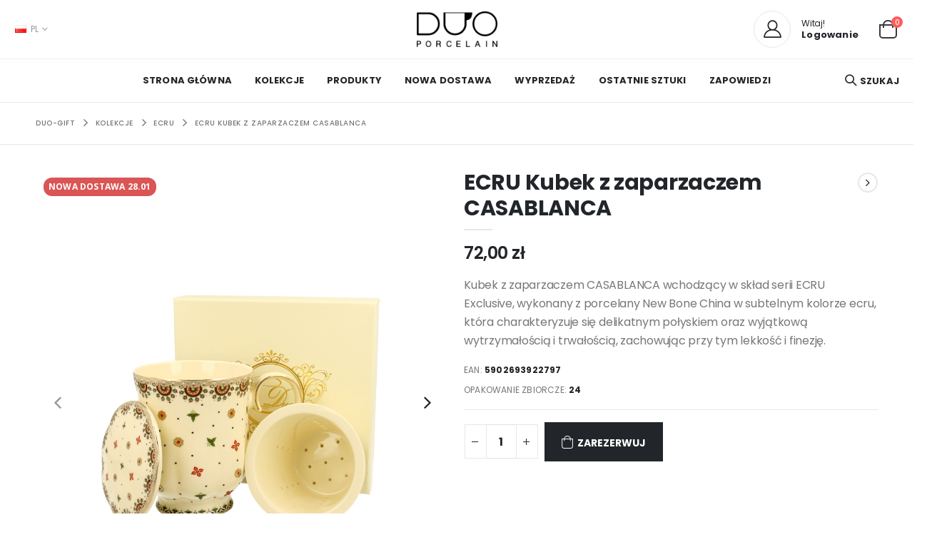

--- FILE ---
content_type: text/html; charset=UTF-8
request_url: https://www.duo-gift.pl/produkt/kubek-z-zaparzaczem-450-ml-casablanca,2825?ref=327
body_size: 7929
content:
<!DOCTYPE html>
<html lang="pl-PL">

<head>
    <meta charset="UTF-8">
    <meta http-equiv="X-UA-Compatible" content="IE=edge">
    <meta name="viewport" content="width=device-width, initial-scale=1, shrink-to-fit=no">
	<meta name="p:domain_verify" content="50b001ea3d544c2897cffb8066e5ed9f" />

    <!-- Global site tag (gtag.js) - Google Analytics -->
	<script async src="https://www.googletagmanager.com/gtag/js?id=UA-130016661-1"></script>
	<script>
	  window.dataLayer = window.dataLayer || [];
	  function gtag(){dataLayer.push(arguments);}
	  gtag('js', new Date());
	
	  gtag('config', 'UA-130016661-1');
	</script>
    <title>Porcelana do kuchni – filiżanki do kawy: serwisy DUO</title>

    <meta name="keywords" content="" />
    <meta name="description" content="Zapraszamy do zapoznania się z ofertą DUO sp. z o.o. Prowadzimy sprzedaż wyrobów z porcelany, takich jak filiżanki do herbaty czy porcelanowe zestawy obiadowe."/>
    <meta name="author" content="https://sitebysite.pl">

    <link rel="icon" type="image/png" href="/favicon/favicon-96x96.png" sizes="96x96" />
    <link rel="icon" type="image/svg+xml" href="/favicon/favicon.svg" />
    <link rel="shortcut icon" href="/favicon/favicon.ico" />
    <link rel="apple-touch-icon" sizes="180x180" href="/favicon/apple-touch-icon.png" />
    <meta name="apple-mobile-web-app-title" content="Duo-Gift.pl" />
    <link rel="manifest" href="/favicon/site.webmanifest" />


	  <script src="https://ajax.googleapis.com/ajax/libs/jquery/3.7.0/jquery.min.js"></script>

    <script>
        WebFontConfig = {
            google: { families: [ 'Open+Sans:300,400,600,700,800', 'Poppins:200,300,400,500,600,700,800', 'Oswald:300,400,500,600,700,800', 'Nanum+Brush+Script:400,700,800', 'Dancing+Script:400;500;600;700' ] }
        };
        ( function ( d ) {
            var wf = d.createElement( 'script' ), s = d.scripts[ 0 ];
            wf.src = 'https://www.duo-gift.pl/template/assets/js/webfont.js';
            wf.async = true;
            s.parentNode.insertBefore( wf, s );
        } )( document );
    </script>

    <!-- Plugins CSS File -->
    <link rel="stylesheet" href="https://www.duo-gift.pl/template/assets/css/bootstrap.min.css">

    <!-- Main CSS File -->
    <link rel="stylesheet"  href="https://www.duo-gift.pl/template/assets/css/demo23.min.css">
    <link rel="stylesheet" type="text/css" href="https://www.duo-gift.pl/template/assets/vendor/fontawesome-free/css/all.min.css">

        <style>
        .error-msg{
            background: #f8d7da;
            color:#222529;
            padding: 5px 10px;
            font-weight: 600;
            font-size: 12px;
        }
        .cat-list .current{
            font-weight: 600;
            color: #f8d7da;
        }
        .product-default a{
            white-space: normal;

        }
        .product-default .product-title a{
            overflow: hidden;
            display: -webkit-box;
            -webkit-line-clamp: 2;
            line-clamp: 2;
            -webkit-box-orient: vertical;
        }
        .product-col{
            vertical-align: middle !important;
        }
    </style>
    	<script src='https://www.google.com/recaptcha/api.js'></script>
</head>
<body class="">
        <div class="page-wrapper">
                        <header class="header">
          <div class="header-middle sticky-header" data-sticky-options="{'mobile': true}">
              <div class="container-fluid">
                  <div class="header-left d-none d-lg-flex">
                      <div class="header-dropdown">
                          <a href="#"><i class="flag-pl flag"></i>PL</a>
                          <div class="header-menu">
                              <ul>
                                                                  <li>
                                      <a href="https://www.duo-gift.pl/set-language/pl"><i class="flag-pl flag mr-2"></i>PL</a>
                                  </li>
                                                                  <li>
                                      <a href="https://www.duo-gift.pl/set-language/en"><i class="flag-en flag mr-2"></i>EN</a>
                                  </li>
                                <div class="header-dropdown">
                                  
                              </div>
                              </ul>
                          </div><!-- End .header-menu -->
                      </div>
                  </div>

                  <div class="header-center ml-0 ml-lg-auto">
                      <button class="mobile-menu-toggler" type="button">
                          <i class="fas fa-bars"></i>
                      </button>
                      <a href="https://www.duo-gift.pl" class="logo">
                          <img src="https://www.duo-gift.pl/template/assets/images/demoes/demo23/logo.png" alt="DuoGift - logo" height="56" >
                      </a>
                  </div>
                  
                  <div class="header-right">
                                          <a href="https://www.duo-gift.pl/logowanie" class="header-icon d-lg-block d-none">
                        <div class="header-user">
                            <i class="icon-user-2"></i>
                            <div class="header-userinfo">
                                <span class="d-inline-block font2 line-height-1">Witaj!</span>
                                <h4 class="mb-0">Logowanie</h4>
                            </div>
                        </div>
                      </a>
                                          

                      <div class="dropdown cart-dropdown">
                                                    <a href="#" title="Cart" class="dropdown-toggle cart-toggle" role="button"
                              data-toggle="dropdown" aria-haspopup="true" aria-expanded="false" data-display="static">
                              <i class="minicart-icon"></i>
                              <span class="cart-count badge-circle">0</span>
                          </a>

                          <div class="cart-overlay"></div>

                          <div class="dropdown-menu mobile-cart">
                              <a href="javascript:void(0)" title="Close (Esc)" class="btn-close">×</a>

                              <div class="dropdownmenu-wrapper custom-scrollbar">
                                  <div class="dropdown-cart-header">Koszyk</div>
                                  <!-- End .dropdown-cart-header -->

                                  <div class="dropdown-cart-products">
                                                                                    Twój koszyk jest pusty
                                                                                <form class="cart" method="POST" action="https://www.duo-gift.pl/koszyk/aktualizuj"><input type="hidden" name="_token" value="e5njKBcRkdLq4Z0g0LAlIgKhF7ARxRTYRHWrbMu1">
                                                                                                                      </form>
                                  </div><!-- End .cart-product -->
                                                                      <div class="dropdown-cart-action">
                                      <a href="https://www.duo-gift.pl/produkty" class="btn btn-gray btn-block view-cart">Zobacz ofertę</a>
                                    </div><!-- End .dropdown-cart-total -->
                                                                </div><!-- End .dropdownmenu-wrapper -->
                          </div><!-- End .dropdown-menu -->
                      </div><!-- End .dropdown -->
                        <div class="header-search header-search-popup header-search-category text-right  d-flex d-lg-none">
                            <a href="#" class="search-toggle" role="button">
                                  <i class="icon-magnifier"></i><span>SZUKAJ</span></a>
                                     <form method="GET" action="https://www.duo-gift.pl/produkty">
                                        <div class="header-search-wrapper">
                                            <input class="form-control" type="text" name="search" id="q" required placeholder="Wpisz nazwę szukanego produktu">
                                            <button class="btn icon-magnifier p-0" title="SZUKAJ" type="submit"></button>
                                        </div><!-- End .header-search-wrapper -->
                                        </form>
                        </div><!-- End .header-search -->
                  </div>
              </div>
          </div>

          <div class="header-bottom sticky-header" data-sticky-options="{'mobile': false}">
              <div class="container-fluid justify-content-center">
                  <div class="header-center w-auto" style="margin-left: unset;">
                      <nav class="main-nav">
                          <ul class="menu">
                              <li>
                                  <a href="https://www.duo-gift.pl">
                                    Strona główna</span>
                                  </a>
                              </li>
                              
                                                                 
                                                                            <li class="menu-unroll">
                                            <a href="https://www.duo-gift.pl/produkty/kolekcje,153">KOLEKCJE</a>
                                        </li>
                                                                            <li class="menu-unroll">
                                            <a href="https://www.duo-gift.pl/produkty/produkty,154">PRODUKTY</a>
                                        </li>
                                                                            <li class="menu-unroll">
                                            <a href="https://www.duo-gift.pl/produkty/nowa-dostawa,263">NOWA DOSTAWA</a>
                                        </li>
                                                                            <li class="menu-unroll">
                                            <a href="https://www.duo-gift.pl/produkty/wyprzedaz,155">WYPRZEDAŻ</a>
                                        </li>
                                                                            <li class="menu-unroll">
                                            <a href="https://www.duo-gift.pl/produkty/ostatnie-sztuki,558">OSTATNIE SZTUKI</a>
                                        </li>
                                                                            <li class="menu-unroll">
                                            <a href="https://www.duo-gift.pl/produkty/zapowiedzi,549">ZAPOWIEDZI</a>
                                        </li>
                                                                    
                                                          </ul>
                      </nav>
                  </div>
                  <div class="header-right d-flex pr-0" style="margin-left: unset;
    position: absolute;
    right: 20px;">
                      <div class="header-search header-search-popup header-search-category text-right">
                          <a href="#" class="search-toggle" role="button">
                                <i class="icon-magnifier mr-2"></i><span>SZUKAJ</span></a>
                                
                                    <form method="GET" action="https://www.duo-gift.pl/produkty">
                                    <div class="header-search-wrapper">
                                        <input class="form-control" type="text" name="search" id="q1" required placeholder="Wpisz nazwę szukanego produktu">
                                        <button class="btn icon-magnifier p-0" title="SZUKAJ" type="submit"></button>
                                    </div><!-- End .header-search-wrapper -->
                                    </form>
                      </div><!-- End .header-search -->
                  </div>
              </div>
          </div>
      </header><!-- End .header -->
      <main class="main">
        
            <nav aria-label="breadcrumb" class="breadcrumb-nav">
        <div class="container">
            <ol class="breadcrumb">
                <li class="breadcrumb-item"><a href="https://www.duo-gift.pl">Duo-Gift</a></li>
                                    <li class="breadcrumb-item"><a href="https://www.duo-gift.pl/produkty/kolekcje,153">KOLEKCJE</a></li>
                                    <li class="breadcrumb-item"><a href="https://www.duo-gift.pl/produkty/ecru,327">ECRU</a></li>
                                    <li class="breadcrumb-item"><a href="https://www.duo-gift.pl/produkt/kubek-z-zaparzaczem-450-ml-casablanca,2825">ECRU Kubek z zaparzaczem CASABLANCA</a></li>
                            </ol>
        </div>
    </nav>

    <div class="container">
        <div class="product-single-container product-single-default">
            <div class="row">
                    <div class="col-lg-6 col-md-6 product-single-gallery">
                    <div class="product-slider-container">
                        <div class="label-group">
                            
                            
                                                <div class="product-label label-sale">
                        Nowa dostawa 28.01 
                    </div>
                                                                    </div>

                        <div class="product-single-carousel owl-carousel owl-theme show-nav-hover">
                            
                                                            <div class="product-item">
                                    <img class="product-single-image" 
                                        src="https://www.duo-gift.pl/images/products/2825/thumb3/kubek-z-zaparzaczem-450-ml-casablanca-3.jpg"
                                        data-zoom-image="https://www.duo-gift.pl/images/products/2825/thumbBig/kubek-z-zaparzaczem-450-ml-casablanca-3.jpg"
                                        width="468" height="468"
                                        alt="ECRU Kubek z zaparzaczem CASABLANCA"/>
                                </div>
                                                            <div class="product-item">
                                    <img class="product-single-image" 
                                        src="https://www.duo-gift.pl/images/products/2825/thumb3/kubek-z-zaparzaczem-450-ml-casablanca-2.jpg"
                                        data-zoom-image="https://www.duo-gift.pl/images/products/2825/thumbBig/kubek-z-zaparzaczem-450-ml-casablanca-2.jpg"
                                        width="468" height="468"
                                        alt="ECRU Kubek z zaparzaczem CASABLANCA"/>
                                </div>
                                                            <div class="product-item">
                                    <img class="product-single-image" 
                                        src="https://www.duo-gift.pl/images/products/2825/thumb3/kubek-z-zaparzaczem-450-ml-casablanca-4.jpg"
                                        data-zoom-image="https://www.duo-gift.pl/images/products/2825/thumbBig/kubek-z-zaparzaczem-450-ml-casablanca-4.jpg"
                                        width="468" height="468"
                                        alt="ECRU Kubek z zaparzaczem CASABLANCA"/>
                                </div>
                                                            <div class="product-item">
                                    <img class="product-single-image" 
                                        src="https://www.duo-gift.pl/images/products/2825/thumb3/kubek-z-zaparzaczem-450-ml-casablanca-1.jpg"
                                        data-zoom-image="https://www.duo-gift.pl/images/products/2825/thumbBig/kubek-z-zaparzaczem-450-ml-casablanca-1.jpg"
                                        width="468" height="468"
                                        alt="ECRU Kubek z zaparzaczem CASABLANCA"/>
                                </div>
                                                    </div>
                    </div>
                    <!-- End .product-single-carousel -->
                    <span class="prod-full-screen">
                        <i class="icon-plus"></i>
                    </span>

                    <div class="prod-thumbnail owl-dots">
                                                    <div class="owl-dot">
                                <img src="https://www.duo-gift.pl/images/products/2825/thumb/kubek-z-zaparzaczem-450-ml-casablanca-3.jpg"
                                 alt="ECRU Kubek z zaparzaczem CASABLANCA"/>
                            </div>
                                                    <div class="owl-dot">
                                <img src="https://www.duo-gift.pl/images/products/2825/thumb/kubek-z-zaparzaczem-450-ml-casablanca-2.jpg"
                                 alt="ECRU Kubek z zaparzaczem CASABLANCA"/>
                            </div>
                                                    <div class="owl-dot">
                                <img src="https://www.duo-gift.pl/images/products/2825/thumb/kubek-z-zaparzaczem-450-ml-casablanca-4.jpg"
                                 alt="ECRU Kubek z zaparzaczem CASABLANCA"/>
                            </div>
                                                    <div class="owl-dot">
                                <img src="https://www.duo-gift.pl/images/products/2825/thumb/kubek-z-zaparzaczem-450-ml-casablanca-1.jpg"
                                 alt="ECRU Kubek z zaparzaczem CASABLANCA"/>
                            </div>
                                            </div>
                                    </div><!-- End .product-single-gallery -->
                <div class="col-lg-6 col-md-6 product-single-details">
                    <h1 class="product-title">ECRU Kubek z zaparzaczem CASABLANCA</h1>

                    <div class="product-nav">
                                                                        <div class="product-next">
                            <a href="https://www.duo-gift.pl/produkt/ecru-kubek-casablanca,2824">
                                <span class="product-link"></span>
                                <span class="product-popup">
                                    <span class="box-content">
                                                                                    <img src="https://www.duo-gift.pl/images/products/2824/thumb/kubek-450-ml-casablanca-1.jpg" width="150" height="150" 
                                            alt="ECRU Kubek CASABLANCA" style="padding-top: 0px;">
                                                                                <span>ECRU Kubek CASABLANCA</span>
                                    </span>
                                </span>
                            </a>
                        </div>
                                            </div>

                    <hr class="short-divider">

                    <div class="price-box">
                        <span class="product-price">72,00 zł</span>
                    </div><!-- End .price-box -->

                    <div class="product-desc">
                        <p>
                            Kubek z zaparzaczem CASABLANCA wchodzący w skład serii ECRU Exclusive, wykonany z porcelany New Bone China w subtelnym kolorze ecru, która charakteryzuje się delikatnym połyskiem oraz wyjątkową wytrzymałością i trwałością, zachowując przy tym lekkość i finezję.
                        </p>
                    </div><!-- End .product-desc -->

                    <ul class="single-info-list">
                        <li>
                            EAN: <strong>5902693922797</strong>
                        </li>
                                                                            <li>
                                Opakowanie zbiorcze: <strong>24</strong>
                            </li>
                                            </ul>
                                            <form method="POST" action="https://www.duo-gift.pl/koszyk/dodaj"><input type="hidden" name="_token" value="e5njKBcRkdLq4Z0g0LAlIgKhF7ARxRTYRHWrbMu1">
                        <input type="hidden" name="id" id="id" value="2825">
                        <div class="product-action">
                            <div class="product-single-qty">
                                <input name="quantity" step="1" value="1" min="1" max="1056" class="horizontal-quantity form-control" type="text">
                            </div><!-- End .product-single-qty -->
                            <button type="submit" class="btn btn-dark  mr-2"><i class="icon-shopping-cart" style="font-size: 18px;margin-right: 5px;"></i>Zarezerwuj</button>
                        </div><!-- End .product-action -->
                        
                        </form>

                        
                                        
                </div><!-- End .product-single-details -->
            </div><!-- End .row -->
        </div><!-- End .product-single-container -->

        <div class="product-single-tabs">
            <ul class="nav nav-tabs" role="tablist">
                <li class="nav-item">
                    <a class="nav-link active" id="product-tab-desc" data-toggle="tab"
                        href="#product-desc-content" role="tab" aria-controls="product-desc-content"
                        aria-selected="true">Opis produktu</a>
                </li>

                <li class="nav-item">
                    <a class="nav-link" id="product-tab-tags" data-toggle="tab" href="#product-tags-content"
                        role="tab" aria-controls="product-tags-content" aria-selected="false">Parametry
                    </a>
                </li>

            </ul>

            <div class="tab-content">
                <div class="tab-pane fade show active" id="product-desc-content" role="tabpanel"
                    aria-labelledby="product-tab-desc">
                    <div class="product-desc-content">
                        <p><span style="color:rgb(0, 0, 0)">Kubek z zaparzaczem&nbsp;<strong>CASABLANCA</strong>&nbsp;wchodzący w skład serii&nbsp;<strong><em>ECRU Exclusive</em></strong>, wykonany z porcelany New Bone China w subtelnym kolorze ecru, kt&oacute;ra&nbsp;charakteryzuje się delikatnym połyskiem oraz wyjątkową wytrzymałością i trwałością, zachowując przy tym lekkość i finezję.</span></p>

<p><span style="color:rgb(0, 0, 0)">Linia wykonana&nbsp;z najwyższej jakości porcelany w kolorze śmietankowym wykończonej złotymi zdobieniami oraz delikatnym symetrycznymi kwiatuszkami. Klasyczna stylistyka zadowoli najbardziej wymagające gusta.</span></p>

<p><span style="color:rgb(0, 0, 0)">Całość &nbsp;zapakowana w eleganckie pudełko prezentowe, w kolorze ecru, kt&oacute;re harmonijnie wsp&oacute;łgra z porcelaną. Idealnie sprawdzi się nie tylko podczas codziennych ceremonii picia herbaty, ale r&oacute;wnież na wyjątkowych okazjach, gdzie elegancja jest na pierwszym miejscu. Dzięki starannie przemyślanej formie i detalom, z pewnością zachwyci każdego, kto ceni sobie estetykę i jakość. To idealny pomysł na prezent dla bliskiej osoby lub jako wyjątkowy dodatek do Twojej własnej kolekcji.</span></p>
                    </div><!-- End .product-desc-content -->
                </div><!-- End .tab-pane -->

                <div class="tab-pane fade" id="product-tags-content" role="tabpanel"
                    aria-labelledby="product-tab-tags">
                    <table class="table table-striped mt-2">
                        <tbody>
                                                                                        <tr>
                                    <th colspan="2" class="text-center" style="background: #c59b9c; color: #fff">
                                        Dane produktu
                                    </th>
                                </tr>
                                                                                                                                                                                <tr>
                                        <th>Materiał</th>
                                        <td>porcelana New Bone China </td>
                                    </tr>
                                                                                                                                                                                                                    <tr>
                                        <th>Pojemność maksymalna</th>
                                        <td>450 ml</td>
                                    </tr>
                                                                                                                                                                                                                    <tr>
                                        <th>Średnica</th>
                                        <td>9,2 cm</td>
                                    </tr>
                                                                                                                                                                                                                    <tr>
                                        <th>Wysokość</th>
                                        <td>12 cm</td>
                                    </tr>
                                                                                                                                                                                                                    <tr>
                                        <th>Szerokość z uchem</th>
                                        <td>13,5 cm</td>
                                    </tr>
                                                                                                                                                                                                                                                                            <tr>
                                    <th colspan="2" class="text-center" style="background: #c59b9c; color: #fff">
                                        Zastosowanie
                                    </th>
                                </tr>
                                                                                                                                                                                <tr>
                                        <th>Zmywarka</th>
                                        <td>Nie </td>
                                    </tr>
                                                                                                                                                                                                                    <tr>
                                        <th>Mikrofalówka</th>
                                        <td>Nie </td>
                                    </tr>
                                                                                                                                <tr>
                                    <th colspan="2" class="text-center" style="background: #c59b9c; color: #fff">
                                        Waga
                                    </th>
                                </tr>
                                                                                                                                                                                <tr>
                                        <th>Waga netto</th>
                                        <td>0,54 kg</td>
                                    </tr>
                                                                                                                                                                                                                    <tr>
                                        <th>Waga brutto</th>
                                        <td>0,68 kg</td>
                                    </tr>
                                                                                                                                                                                                                    <tr>
                                        <th>Waga kartonu</th>
                                        <td>17 kg</td>
                                    </tr>
                                                                                                                                <tr>
                                    <th colspan="2" class="text-center" style="background: #c59b9c; color: #fff">
                                        Giftbox
                                    </th>
                                </tr>
                                                                                                                                                                                <tr>
                                        <th>Szerokość pudełka</th>
                                        <td>16 cm</td>
                                    </tr>
                                                                                                                                                                                                                    <tr>
                                        <th>Długość pudełka</th>
                                        <td>16 cm</td>
                                    </tr>
                                                                                                                                                                                                                    <tr>
                                        <th>Wysokość pudełka</th>
                                        <td>10,2 cm</td>
                                    </tr>
                                                                                                                                                                                                                    <tr>
                                        <th>Rodzaj opakowania</th>
                                        <td>gift box </td>
                                    </tr>
                                                                                                                        </tbody>
                    </table>
                </div><!-- End .tab-pane -->
            </div><!-- End .tab-content -->
        </div><!-- End .product-single-tabs -->
            </div><!-- End .container -->

        
    </main><!-- End .main -->
	</div>
    <footer class="footer">
        <div class="footer-middle">
            <div class="container-fluid">
                <div class="row">
                    <div class="col-lg-6 col-xl-4">

                        <div class="row">
                            <div class="col-sm-6 pr-sm-0">
                                <div class="contact-widget m-b-3">
                                    <h4 class="widget-title font2">ADRES:</h4>
                                    ul. Zielona 5<br/>41-600 Świętochłowice
                                </div>
                            </div>
                            <div class="col-sm-6 pl-sm-0">
                                <div class="contact-widget m-b-3">
                                    <h4 class="widget-title font2">TELEFON:</h4>
                                    <span style="text-align: center; width: 100%">Bieżąca obsługa klienta:<br/>
                                    <a href="tel:+48 32 246 33 19">
                                       +48 32 246 33 19
                                    </a></span><br/>
                                    <span style="text-align: center; width: 100%">Nawiązanie współpracy hurtowej:<br/>
                                        <a href="tel:+48 607 699 079">
                                           +48 607 699 079
                                        </a></span>
                                </div>
                            </div>
                            <div class="col-sm-6 pr-sm-0">
                                <div class="contact-widget m-b-3">
                                    <h4 class="widget-title font2">EMAIL:</h4>
                                    <a href="mailto:kontakt@duo-gift.pl">kontakt@duo-gift.pl</a>
                                </div>
                            </div>
                            <div class="col-sm-6 pl-sm-0">
                                <div class="contact-widget m-b-3">
                                    <h4 class="widget-title font2">
                                        GODZINY OTWARCIA:
                                    </h4>
                                    <a href="#">pon. - pt. 8-16</a>
                                </div>
                            </div>
                        </div>
                        <div class="social-icons mt-1 mb-3">
                            																	                                        <a href="https://www.facebook.com/Duo-giftpl-728577943965680/?ref=br_rs" class="social-icon social-facebook" target="_blank"><i
                                            class="fab fa-facebook-f"></i></a>
																										                                        <a href="https://www.instagram.com/duogift.pl/" class="social-icon social-instagram" target="_blank"><i
                                            class="fab fa-instagram"></i></a>
																	                        </div>
                    </div>
                    <div class="col-lg-6 col-xl-2">
                        <div class="widget">
                            <h4 class="widget-title">O firmie</h4>
                            <div class="row">
                                <div class="col-sm-6">
                                    <ul class="links mb-0">
                                         
                                                                                                                                                <li>
                                                        <a href="https://www.duo-gift.pl/o-nas,96">O nas</a>
                                                    </li>
                                                                                                                                                                            <li>
                                            <a href="https://www.duo-gift.pl/kontakt">Kontakt</a>
                                        </li>
                                    </ul>
                                </div>
                            </div>
                        </div>
                    </div>
                    <div class="col-lg-6 col-xl-4">
                        <div class="widget">
                            
                            <h4 class="widget-title">Informacje</h4>
                            <div class="row link-lg link-parts">
                                <div class="col-6 link-part">
                                    <ul class="links mb-0">
                                         
                                                                                                                                                <li>
                                                        <a href="https://www.duo-gift.pl/zwroty-wymiana-reklamacje,91">Zwroty, wymiana, reklamacje</a>
                                                    </li>
                                                                                                                                                                                                <li>
                                                        <a href="https://www.duo-gift.pl/dostawa-i-platnosc,93">Dostawa i płatność</a>
                                                    </li>
                                                                                                                                                                                                <li>
                                                        <a href="https://www.duo-gift.pl/polityka-prywatnosci-i-polityka-cookies,94">Polityka prywatności i polityka cookies</a>
                                                    </li>
                                                                                                                                                                        </ul>
                                </div>
                            </div>
                        </div>
                    </div>
                    <div class="col-lg-6 col-xl-2">
                        <div class="widget">
                            <h4 class="widget-title">Zapisz się do newslettera</h4>
                            <div class="widget-newsletter">
                                <div class="widget-newsletter-info">
                                    <p class="widget-newsletter-content m-b-4">Otrzymuj jako pierwszy informacje o promocjach i nowościach</p>
                                </div>
                                <form method="POST" action="https://www.duo-gift.pl/newsletter/zapisz"><input type="hidden" name="_token" value="e5njKBcRkdLq4Z0g0LAlIgKhF7ARxRTYRHWrbMu1">
                                    <div class="footer-submit-wrapper d-flex">
                                        <div class="row">
                                            <div class="col-md-12">
                                        <input class="form-control mb-0" type="text" name="email" id="email" placeholder="Tw&oacute;j adres e-mail" size="40" required>
                                            </div>
                                            <div class="col-md-12 my-2">
                                        <div class="g-recaptcha" style="transform: scale(0.77); /* dowolna wartość 0.5–1 */
  transform-origin: 0 0;" data-sitekey="6LcFAOorAAAAAM5tOvRV6L2w4xKw9XXEmebntuD_"></div>
                                        
                                                                                </div>
                                            <div class="col-md-12">
                                        <button type="submit" class="btn btn-primary btn-sm ls-0">zapisz się</button>
                                            </div>
                                        
                                    </div>
                                </form>
                            </div>
                        </div>
                    </div>
                </div>
            </div>
        </div>

        <div class="footer-bottom">
            <div class="container-fluid d-sm-flex align-items-center">
                <div class="footer-left">
                    <span class="footer-copyright">© duo-gift.pl - wszelkie prawa zastrzeżone</span>
                </div>

                <div class="footer-right ml-auto mt-1 mt-sm-0">
                    <a href="https://sitebysite.pl" target="_blank">
                        <img style="height: 20px" src="https://www.duo-gift.pl/images/sitebysite.svg" alt="sitebysite.pl">
                    </a>
                </div>
            </div>
        </div><!-- End .footer-bottom -->
    </footer>
</div><!-- End .page-wrapper -->

<div class="loading-overlay">
    <div class="bounce-loader">
        <div class="bounce1"></div>
        <div class="bounce2"></div>
        <div class="bounce3"></div>
    </div>
</div>

<div class="mobile-menu-overlay"></div><!-- End .mobil-menu-overlay -->

<div class="mobile-menu-container">
    <div class="mobile-menu-wrapper">
        <span class="mobile-menu-close"><i class="fa fa-times"></i></span>
        <nav class="mobile-nav">
            <ul class="mobile-menu">                
                    <li>
                        <a href="https://www.duo-gift.pl">
                        Strona główna</span>
                        </a>
                    </li>
                                     
                                                <li>
                              <a href="https://www.duo-gift.pl/produkty/kolekcje,153">KOLEKCJE</a>
                          </li>
                                                <li>
                              <a href="https://www.duo-gift.pl/produkty/produkty,154">PRODUKTY</a>
                          </li>
                                                <li>
                              <a href="https://www.duo-gift.pl/produkty/nowa-dostawa,263">NOWA DOSTAWA</a>
                          </li>
                                                <li>
                              <a href="https://www.duo-gift.pl/produkty/wyprzedaz,155">WYPRZEDAŻ</a>
                          </li>
                                                <li>
                              <a href="https://www.duo-gift.pl/produkty/ostatnie-sztuki,558">OSTATNIE SZTUKI</a>
                          </li>
                                                <li>
                              <a href="https://www.duo-gift.pl/produkty/zapowiedzi,549">ZAPOWIEDZI</a>
                          </li>
                                        
                                  </li>
                <li>
                    <a href="#">Informacje</a>
                    <ul> 
                         
                                                                                                <li>
                                        <a href="https://www.duo-gift.pl/o-nas,96">O nas</a>
                                    </li>
                                                                                                             
                                                                                                <li>
                                        <a href="https://www.duo-gift.pl/zwroty-wymiana-reklamacje,91">Zwroty, wymiana, reklamacje</a>
                                    </li>
                                                                                                                                <li>
                                        <a href="https://www.duo-gift.pl/dostawa-i-platnosc,93">Dostawa i płatność</a>
                                    </li>
                                                                                                                                <li>
                                        <a href="https://www.duo-gift.pl/polityka-prywatnosci-i-polityka-cookies,94">Polityka prywatności i polityka cookies</a>
                                    </li>
                                                                                                        </ul>
                </li>
            </ul>
            <ul class="mobile-menu">
                                    <li><a href="https://www.duo-gift.pl/logowanie">Logowanie</a></li>
                    <li><a href="https://www.duo-gift.pl/rejestracja">Rejestracja</a></li>
                                
                <li><a href="https://www.duo-gift.pl/kontakt">Kontakt</a></li>
                <li><a href="https://www.duo-gift.pl/koszyk">Koszyk</a></li>
            </ul>
                                                                            <a style="
                    margin-top: 2rem;
                    margin-bottom: 2rem;
                    margin-left: 1.1rem;
                    margin-right: 1.1rem;
                    padding: 1rem 0 1.1rem 0.7rem;
                    color: #fff;
                    font-size: 1.3rem;
                  }" href="https://www.duo-gift.pl/set-language/en"><i class="flag-en flag mr-2"></i>EN</a>
                                    </nav><!-- End .mobile-nav -->
        
        <form class="search-wrapper mb-2" method="GET" action="https://www.duo-gift.pl/produkty">
            <input class="form-control mb-0" type="text" name="search" id="search" placeholder="Wpisz nazwę szukanego produktu" size="40" required>
            <button class="btn icon-search text-white bg-transparent p-0" type="submit"></button>
        </form>

        <div class="social-icons">
                                                            <a href="https://www.facebook.com/Duo-giftpl-728577943965680/?ref=br_rs" class="social-icon social-facebook icon-facebook" target="_blank"></a>
                                                                <a href="https://www.instagram.com/duogift.pl/" class="social-icon social-instagram icon-instagram" target="_blank"></a>
                                    </div>
    </div><!-- End .mobile-menu-wrapper -->
</div><!-- End .mobile-menu-container -->

<div class="sticky-navbar">
    <div class="sticky-info">
        <a href="https://www.duo-gift.pl">
            <i class="icon-home"></i>Home
        </a>
    </div>
    <div class="sticky-info">
        <a href="https://www.duo-gift.pl/produkty/kolekcje,153" class="">
            <i class="icon-bars"></i>Kolekcje
        </a>
    </div>
    <div class="sticky-info">
        <a href="https://www.duo-gift.pl/produkty/nowa-dostawa,263" class="">
            <i class="icon-plus-squared-alt"></i>Dostawa
        </a>
    </div>
    <div class="sticky-info">
        <a href="https://www.duo-gift.pl/dane-konta" class="">
            <i class="icon-user-2"></i>Konto
        </a>
    </div>
    <div class="sticky-info">
        <a href="https://www.duo-gift.pl/koszyk" class="">
                        <i class="icon-shopping-cart position-relative">
                <span class="cart-count badge-circle">0</span>
            </i>Koszyk
        </a>
    </div>
</div>

  <a id="scroll-top" href="#top" title="Top" role="button"><i class="icon-angle-up"></i></a>

  <!-- Plugins JS File -->
  <script src="https://www.duo-gift.pl/template/assets/js/jquery.min.js"></script>
  <script src="https://www.duo-gift.pl/template/assets/js/bootstrap.bundle.min.js"></script>
  <script src="https://www.duo-gift.pl/template/assets/js/plugins.min.js"></script>
  <script src="https://www.duo-gift.pl/template/assets/js/optional/isotope.pkgd.min.js"></script>
  <script src="https://www.duo-gift.pl/template/assets/js/jquery.appear.min.js"></script>
  <script src="https://www.duo-gift.pl/template/assets/js/jquery.plugin.min.js"></script>

  <script src="https://www.duo-gift.pl/template/assets/js/nouislider.min.js"></script>
          <!-- Main JS File -->
  <script src="https://www.duo-gift.pl/template/assets/js/main.js"></script>
  <script>
    let removeProductFromCart = function(index) {
        $input = $('input[name="quantities['+index+']"]').first();
        if($input) {
            $input.val(0);
            $input.closest('form').trigger('submit');
        }
    }
    </script>
	<span itemscope itemtype="http://schema.org/LocalBusiness">
	  <span itemprop="location" itemscope itemtype="http://schema.org/Place">
	   <meta itemprop="name" content="Duo sp. z o.o."/>
	   <link itemprop="url" href="http://duo-gift.pl/">
	   <link itemprop="hasMap" href="https://goo.gl/maps/vKt62k1FmbP2">
		<span itemprop="address" itemscope itemtype="http://schema.org/PostalAddress">
		 <meta itemprop="streetAddress" content="ul. K. Goduli 36"/>
		 <meta itemprop="addressLocality" content="Ruda Śląska"/>
		 <meta itemprop="addressRegion" content="śląskie"/>
		 <meta itemprop="postalCode" content="41-712"/>
		</span>
		<span itemprop="geo" itemscope itemtype="http://schema.org/GeoCoordinates">
		 <meta itemprop="latitude" content="50.3185571" /> 
		 <meta itemprop="longitude" content="18.8857577" />
		</span>   
	  </span>
	 <meta itemprop="telephone" content="(32) 246 33 19"/>
	</span>
    </body>
</html>


--- FILE ---
content_type: text/html; charset=utf-8
request_url: https://www.google.com/recaptcha/api2/anchor?ar=1&k=6LcFAOorAAAAAM5tOvRV6L2w4xKw9XXEmebntuD_&co=aHR0cHM6Ly93d3cuZHVvLWdpZnQucGw6NDQz&hl=en&v=9TiwnJFHeuIw_s0wSd3fiKfN&size=normal&anchor-ms=20000&execute-ms=30000&cb=rxh5yl2nrg7r
body_size: 48831
content:
<!DOCTYPE HTML><html dir="ltr" lang="en"><head><meta http-equiv="Content-Type" content="text/html; charset=UTF-8">
<meta http-equiv="X-UA-Compatible" content="IE=edge">
<title>reCAPTCHA</title>
<style type="text/css">
/* cyrillic-ext */
@font-face {
  font-family: 'Roboto';
  font-style: normal;
  font-weight: 400;
  font-stretch: 100%;
  src: url(//fonts.gstatic.com/s/roboto/v48/KFO7CnqEu92Fr1ME7kSn66aGLdTylUAMa3GUBHMdazTgWw.woff2) format('woff2');
  unicode-range: U+0460-052F, U+1C80-1C8A, U+20B4, U+2DE0-2DFF, U+A640-A69F, U+FE2E-FE2F;
}
/* cyrillic */
@font-face {
  font-family: 'Roboto';
  font-style: normal;
  font-weight: 400;
  font-stretch: 100%;
  src: url(//fonts.gstatic.com/s/roboto/v48/KFO7CnqEu92Fr1ME7kSn66aGLdTylUAMa3iUBHMdazTgWw.woff2) format('woff2');
  unicode-range: U+0301, U+0400-045F, U+0490-0491, U+04B0-04B1, U+2116;
}
/* greek-ext */
@font-face {
  font-family: 'Roboto';
  font-style: normal;
  font-weight: 400;
  font-stretch: 100%;
  src: url(//fonts.gstatic.com/s/roboto/v48/KFO7CnqEu92Fr1ME7kSn66aGLdTylUAMa3CUBHMdazTgWw.woff2) format('woff2');
  unicode-range: U+1F00-1FFF;
}
/* greek */
@font-face {
  font-family: 'Roboto';
  font-style: normal;
  font-weight: 400;
  font-stretch: 100%;
  src: url(//fonts.gstatic.com/s/roboto/v48/KFO7CnqEu92Fr1ME7kSn66aGLdTylUAMa3-UBHMdazTgWw.woff2) format('woff2');
  unicode-range: U+0370-0377, U+037A-037F, U+0384-038A, U+038C, U+038E-03A1, U+03A3-03FF;
}
/* math */
@font-face {
  font-family: 'Roboto';
  font-style: normal;
  font-weight: 400;
  font-stretch: 100%;
  src: url(//fonts.gstatic.com/s/roboto/v48/KFO7CnqEu92Fr1ME7kSn66aGLdTylUAMawCUBHMdazTgWw.woff2) format('woff2');
  unicode-range: U+0302-0303, U+0305, U+0307-0308, U+0310, U+0312, U+0315, U+031A, U+0326-0327, U+032C, U+032F-0330, U+0332-0333, U+0338, U+033A, U+0346, U+034D, U+0391-03A1, U+03A3-03A9, U+03B1-03C9, U+03D1, U+03D5-03D6, U+03F0-03F1, U+03F4-03F5, U+2016-2017, U+2034-2038, U+203C, U+2040, U+2043, U+2047, U+2050, U+2057, U+205F, U+2070-2071, U+2074-208E, U+2090-209C, U+20D0-20DC, U+20E1, U+20E5-20EF, U+2100-2112, U+2114-2115, U+2117-2121, U+2123-214F, U+2190, U+2192, U+2194-21AE, U+21B0-21E5, U+21F1-21F2, U+21F4-2211, U+2213-2214, U+2216-22FF, U+2308-230B, U+2310, U+2319, U+231C-2321, U+2336-237A, U+237C, U+2395, U+239B-23B7, U+23D0, U+23DC-23E1, U+2474-2475, U+25AF, U+25B3, U+25B7, U+25BD, U+25C1, U+25CA, U+25CC, U+25FB, U+266D-266F, U+27C0-27FF, U+2900-2AFF, U+2B0E-2B11, U+2B30-2B4C, U+2BFE, U+3030, U+FF5B, U+FF5D, U+1D400-1D7FF, U+1EE00-1EEFF;
}
/* symbols */
@font-face {
  font-family: 'Roboto';
  font-style: normal;
  font-weight: 400;
  font-stretch: 100%;
  src: url(//fonts.gstatic.com/s/roboto/v48/KFO7CnqEu92Fr1ME7kSn66aGLdTylUAMaxKUBHMdazTgWw.woff2) format('woff2');
  unicode-range: U+0001-000C, U+000E-001F, U+007F-009F, U+20DD-20E0, U+20E2-20E4, U+2150-218F, U+2190, U+2192, U+2194-2199, U+21AF, U+21E6-21F0, U+21F3, U+2218-2219, U+2299, U+22C4-22C6, U+2300-243F, U+2440-244A, U+2460-24FF, U+25A0-27BF, U+2800-28FF, U+2921-2922, U+2981, U+29BF, U+29EB, U+2B00-2BFF, U+4DC0-4DFF, U+FFF9-FFFB, U+10140-1018E, U+10190-1019C, U+101A0, U+101D0-101FD, U+102E0-102FB, U+10E60-10E7E, U+1D2C0-1D2D3, U+1D2E0-1D37F, U+1F000-1F0FF, U+1F100-1F1AD, U+1F1E6-1F1FF, U+1F30D-1F30F, U+1F315, U+1F31C, U+1F31E, U+1F320-1F32C, U+1F336, U+1F378, U+1F37D, U+1F382, U+1F393-1F39F, U+1F3A7-1F3A8, U+1F3AC-1F3AF, U+1F3C2, U+1F3C4-1F3C6, U+1F3CA-1F3CE, U+1F3D4-1F3E0, U+1F3ED, U+1F3F1-1F3F3, U+1F3F5-1F3F7, U+1F408, U+1F415, U+1F41F, U+1F426, U+1F43F, U+1F441-1F442, U+1F444, U+1F446-1F449, U+1F44C-1F44E, U+1F453, U+1F46A, U+1F47D, U+1F4A3, U+1F4B0, U+1F4B3, U+1F4B9, U+1F4BB, U+1F4BF, U+1F4C8-1F4CB, U+1F4D6, U+1F4DA, U+1F4DF, U+1F4E3-1F4E6, U+1F4EA-1F4ED, U+1F4F7, U+1F4F9-1F4FB, U+1F4FD-1F4FE, U+1F503, U+1F507-1F50B, U+1F50D, U+1F512-1F513, U+1F53E-1F54A, U+1F54F-1F5FA, U+1F610, U+1F650-1F67F, U+1F687, U+1F68D, U+1F691, U+1F694, U+1F698, U+1F6AD, U+1F6B2, U+1F6B9-1F6BA, U+1F6BC, U+1F6C6-1F6CF, U+1F6D3-1F6D7, U+1F6E0-1F6EA, U+1F6F0-1F6F3, U+1F6F7-1F6FC, U+1F700-1F7FF, U+1F800-1F80B, U+1F810-1F847, U+1F850-1F859, U+1F860-1F887, U+1F890-1F8AD, U+1F8B0-1F8BB, U+1F8C0-1F8C1, U+1F900-1F90B, U+1F93B, U+1F946, U+1F984, U+1F996, U+1F9E9, U+1FA00-1FA6F, U+1FA70-1FA7C, U+1FA80-1FA89, U+1FA8F-1FAC6, U+1FACE-1FADC, U+1FADF-1FAE9, U+1FAF0-1FAF8, U+1FB00-1FBFF;
}
/* vietnamese */
@font-face {
  font-family: 'Roboto';
  font-style: normal;
  font-weight: 400;
  font-stretch: 100%;
  src: url(//fonts.gstatic.com/s/roboto/v48/KFO7CnqEu92Fr1ME7kSn66aGLdTylUAMa3OUBHMdazTgWw.woff2) format('woff2');
  unicode-range: U+0102-0103, U+0110-0111, U+0128-0129, U+0168-0169, U+01A0-01A1, U+01AF-01B0, U+0300-0301, U+0303-0304, U+0308-0309, U+0323, U+0329, U+1EA0-1EF9, U+20AB;
}
/* latin-ext */
@font-face {
  font-family: 'Roboto';
  font-style: normal;
  font-weight: 400;
  font-stretch: 100%;
  src: url(//fonts.gstatic.com/s/roboto/v48/KFO7CnqEu92Fr1ME7kSn66aGLdTylUAMa3KUBHMdazTgWw.woff2) format('woff2');
  unicode-range: U+0100-02BA, U+02BD-02C5, U+02C7-02CC, U+02CE-02D7, U+02DD-02FF, U+0304, U+0308, U+0329, U+1D00-1DBF, U+1E00-1E9F, U+1EF2-1EFF, U+2020, U+20A0-20AB, U+20AD-20C0, U+2113, U+2C60-2C7F, U+A720-A7FF;
}
/* latin */
@font-face {
  font-family: 'Roboto';
  font-style: normal;
  font-weight: 400;
  font-stretch: 100%;
  src: url(//fonts.gstatic.com/s/roboto/v48/KFO7CnqEu92Fr1ME7kSn66aGLdTylUAMa3yUBHMdazQ.woff2) format('woff2');
  unicode-range: U+0000-00FF, U+0131, U+0152-0153, U+02BB-02BC, U+02C6, U+02DA, U+02DC, U+0304, U+0308, U+0329, U+2000-206F, U+20AC, U+2122, U+2191, U+2193, U+2212, U+2215, U+FEFF, U+FFFD;
}
/* cyrillic-ext */
@font-face {
  font-family: 'Roboto';
  font-style: normal;
  font-weight: 500;
  font-stretch: 100%;
  src: url(//fonts.gstatic.com/s/roboto/v48/KFO7CnqEu92Fr1ME7kSn66aGLdTylUAMa3GUBHMdazTgWw.woff2) format('woff2');
  unicode-range: U+0460-052F, U+1C80-1C8A, U+20B4, U+2DE0-2DFF, U+A640-A69F, U+FE2E-FE2F;
}
/* cyrillic */
@font-face {
  font-family: 'Roboto';
  font-style: normal;
  font-weight: 500;
  font-stretch: 100%;
  src: url(//fonts.gstatic.com/s/roboto/v48/KFO7CnqEu92Fr1ME7kSn66aGLdTylUAMa3iUBHMdazTgWw.woff2) format('woff2');
  unicode-range: U+0301, U+0400-045F, U+0490-0491, U+04B0-04B1, U+2116;
}
/* greek-ext */
@font-face {
  font-family: 'Roboto';
  font-style: normal;
  font-weight: 500;
  font-stretch: 100%;
  src: url(//fonts.gstatic.com/s/roboto/v48/KFO7CnqEu92Fr1ME7kSn66aGLdTylUAMa3CUBHMdazTgWw.woff2) format('woff2');
  unicode-range: U+1F00-1FFF;
}
/* greek */
@font-face {
  font-family: 'Roboto';
  font-style: normal;
  font-weight: 500;
  font-stretch: 100%;
  src: url(//fonts.gstatic.com/s/roboto/v48/KFO7CnqEu92Fr1ME7kSn66aGLdTylUAMa3-UBHMdazTgWw.woff2) format('woff2');
  unicode-range: U+0370-0377, U+037A-037F, U+0384-038A, U+038C, U+038E-03A1, U+03A3-03FF;
}
/* math */
@font-face {
  font-family: 'Roboto';
  font-style: normal;
  font-weight: 500;
  font-stretch: 100%;
  src: url(//fonts.gstatic.com/s/roboto/v48/KFO7CnqEu92Fr1ME7kSn66aGLdTylUAMawCUBHMdazTgWw.woff2) format('woff2');
  unicode-range: U+0302-0303, U+0305, U+0307-0308, U+0310, U+0312, U+0315, U+031A, U+0326-0327, U+032C, U+032F-0330, U+0332-0333, U+0338, U+033A, U+0346, U+034D, U+0391-03A1, U+03A3-03A9, U+03B1-03C9, U+03D1, U+03D5-03D6, U+03F0-03F1, U+03F4-03F5, U+2016-2017, U+2034-2038, U+203C, U+2040, U+2043, U+2047, U+2050, U+2057, U+205F, U+2070-2071, U+2074-208E, U+2090-209C, U+20D0-20DC, U+20E1, U+20E5-20EF, U+2100-2112, U+2114-2115, U+2117-2121, U+2123-214F, U+2190, U+2192, U+2194-21AE, U+21B0-21E5, U+21F1-21F2, U+21F4-2211, U+2213-2214, U+2216-22FF, U+2308-230B, U+2310, U+2319, U+231C-2321, U+2336-237A, U+237C, U+2395, U+239B-23B7, U+23D0, U+23DC-23E1, U+2474-2475, U+25AF, U+25B3, U+25B7, U+25BD, U+25C1, U+25CA, U+25CC, U+25FB, U+266D-266F, U+27C0-27FF, U+2900-2AFF, U+2B0E-2B11, U+2B30-2B4C, U+2BFE, U+3030, U+FF5B, U+FF5D, U+1D400-1D7FF, U+1EE00-1EEFF;
}
/* symbols */
@font-face {
  font-family: 'Roboto';
  font-style: normal;
  font-weight: 500;
  font-stretch: 100%;
  src: url(//fonts.gstatic.com/s/roboto/v48/KFO7CnqEu92Fr1ME7kSn66aGLdTylUAMaxKUBHMdazTgWw.woff2) format('woff2');
  unicode-range: U+0001-000C, U+000E-001F, U+007F-009F, U+20DD-20E0, U+20E2-20E4, U+2150-218F, U+2190, U+2192, U+2194-2199, U+21AF, U+21E6-21F0, U+21F3, U+2218-2219, U+2299, U+22C4-22C6, U+2300-243F, U+2440-244A, U+2460-24FF, U+25A0-27BF, U+2800-28FF, U+2921-2922, U+2981, U+29BF, U+29EB, U+2B00-2BFF, U+4DC0-4DFF, U+FFF9-FFFB, U+10140-1018E, U+10190-1019C, U+101A0, U+101D0-101FD, U+102E0-102FB, U+10E60-10E7E, U+1D2C0-1D2D3, U+1D2E0-1D37F, U+1F000-1F0FF, U+1F100-1F1AD, U+1F1E6-1F1FF, U+1F30D-1F30F, U+1F315, U+1F31C, U+1F31E, U+1F320-1F32C, U+1F336, U+1F378, U+1F37D, U+1F382, U+1F393-1F39F, U+1F3A7-1F3A8, U+1F3AC-1F3AF, U+1F3C2, U+1F3C4-1F3C6, U+1F3CA-1F3CE, U+1F3D4-1F3E0, U+1F3ED, U+1F3F1-1F3F3, U+1F3F5-1F3F7, U+1F408, U+1F415, U+1F41F, U+1F426, U+1F43F, U+1F441-1F442, U+1F444, U+1F446-1F449, U+1F44C-1F44E, U+1F453, U+1F46A, U+1F47D, U+1F4A3, U+1F4B0, U+1F4B3, U+1F4B9, U+1F4BB, U+1F4BF, U+1F4C8-1F4CB, U+1F4D6, U+1F4DA, U+1F4DF, U+1F4E3-1F4E6, U+1F4EA-1F4ED, U+1F4F7, U+1F4F9-1F4FB, U+1F4FD-1F4FE, U+1F503, U+1F507-1F50B, U+1F50D, U+1F512-1F513, U+1F53E-1F54A, U+1F54F-1F5FA, U+1F610, U+1F650-1F67F, U+1F687, U+1F68D, U+1F691, U+1F694, U+1F698, U+1F6AD, U+1F6B2, U+1F6B9-1F6BA, U+1F6BC, U+1F6C6-1F6CF, U+1F6D3-1F6D7, U+1F6E0-1F6EA, U+1F6F0-1F6F3, U+1F6F7-1F6FC, U+1F700-1F7FF, U+1F800-1F80B, U+1F810-1F847, U+1F850-1F859, U+1F860-1F887, U+1F890-1F8AD, U+1F8B0-1F8BB, U+1F8C0-1F8C1, U+1F900-1F90B, U+1F93B, U+1F946, U+1F984, U+1F996, U+1F9E9, U+1FA00-1FA6F, U+1FA70-1FA7C, U+1FA80-1FA89, U+1FA8F-1FAC6, U+1FACE-1FADC, U+1FADF-1FAE9, U+1FAF0-1FAF8, U+1FB00-1FBFF;
}
/* vietnamese */
@font-face {
  font-family: 'Roboto';
  font-style: normal;
  font-weight: 500;
  font-stretch: 100%;
  src: url(//fonts.gstatic.com/s/roboto/v48/KFO7CnqEu92Fr1ME7kSn66aGLdTylUAMa3OUBHMdazTgWw.woff2) format('woff2');
  unicode-range: U+0102-0103, U+0110-0111, U+0128-0129, U+0168-0169, U+01A0-01A1, U+01AF-01B0, U+0300-0301, U+0303-0304, U+0308-0309, U+0323, U+0329, U+1EA0-1EF9, U+20AB;
}
/* latin-ext */
@font-face {
  font-family: 'Roboto';
  font-style: normal;
  font-weight: 500;
  font-stretch: 100%;
  src: url(//fonts.gstatic.com/s/roboto/v48/KFO7CnqEu92Fr1ME7kSn66aGLdTylUAMa3KUBHMdazTgWw.woff2) format('woff2');
  unicode-range: U+0100-02BA, U+02BD-02C5, U+02C7-02CC, U+02CE-02D7, U+02DD-02FF, U+0304, U+0308, U+0329, U+1D00-1DBF, U+1E00-1E9F, U+1EF2-1EFF, U+2020, U+20A0-20AB, U+20AD-20C0, U+2113, U+2C60-2C7F, U+A720-A7FF;
}
/* latin */
@font-face {
  font-family: 'Roboto';
  font-style: normal;
  font-weight: 500;
  font-stretch: 100%;
  src: url(//fonts.gstatic.com/s/roboto/v48/KFO7CnqEu92Fr1ME7kSn66aGLdTylUAMa3yUBHMdazQ.woff2) format('woff2');
  unicode-range: U+0000-00FF, U+0131, U+0152-0153, U+02BB-02BC, U+02C6, U+02DA, U+02DC, U+0304, U+0308, U+0329, U+2000-206F, U+20AC, U+2122, U+2191, U+2193, U+2212, U+2215, U+FEFF, U+FFFD;
}
/* cyrillic-ext */
@font-face {
  font-family: 'Roboto';
  font-style: normal;
  font-weight: 900;
  font-stretch: 100%;
  src: url(//fonts.gstatic.com/s/roboto/v48/KFO7CnqEu92Fr1ME7kSn66aGLdTylUAMa3GUBHMdazTgWw.woff2) format('woff2');
  unicode-range: U+0460-052F, U+1C80-1C8A, U+20B4, U+2DE0-2DFF, U+A640-A69F, U+FE2E-FE2F;
}
/* cyrillic */
@font-face {
  font-family: 'Roboto';
  font-style: normal;
  font-weight: 900;
  font-stretch: 100%;
  src: url(//fonts.gstatic.com/s/roboto/v48/KFO7CnqEu92Fr1ME7kSn66aGLdTylUAMa3iUBHMdazTgWw.woff2) format('woff2');
  unicode-range: U+0301, U+0400-045F, U+0490-0491, U+04B0-04B1, U+2116;
}
/* greek-ext */
@font-face {
  font-family: 'Roboto';
  font-style: normal;
  font-weight: 900;
  font-stretch: 100%;
  src: url(//fonts.gstatic.com/s/roboto/v48/KFO7CnqEu92Fr1ME7kSn66aGLdTylUAMa3CUBHMdazTgWw.woff2) format('woff2');
  unicode-range: U+1F00-1FFF;
}
/* greek */
@font-face {
  font-family: 'Roboto';
  font-style: normal;
  font-weight: 900;
  font-stretch: 100%;
  src: url(//fonts.gstatic.com/s/roboto/v48/KFO7CnqEu92Fr1ME7kSn66aGLdTylUAMa3-UBHMdazTgWw.woff2) format('woff2');
  unicode-range: U+0370-0377, U+037A-037F, U+0384-038A, U+038C, U+038E-03A1, U+03A3-03FF;
}
/* math */
@font-face {
  font-family: 'Roboto';
  font-style: normal;
  font-weight: 900;
  font-stretch: 100%;
  src: url(//fonts.gstatic.com/s/roboto/v48/KFO7CnqEu92Fr1ME7kSn66aGLdTylUAMawCUBHMdazTgWw.woff2) format('woff2');
  unicode-range: U+0302-0303, U+0305, U+0307-0308, U+0310, U+0312, U+0315, U+031A, U+0326-0327, U+032C, U+032F-0330, U+0332-0333, U+0338, U+033A, U+0346, U+034D, U+0391-03A1, U+03A3-03A9, U+03B1-03C9, U+03D1, U+03D5-03D6, U+03F0-03F1, U+03F4-03F5, U+2016-2017, U+2034-2038, U+203C, U+2040, U+2043, U+2047, U+2050, U+2057, U+205F, U+2070-2071, U+2074-208E, U+2090-209C, U+20D0-20DC, U+20E1, U+20E5-20EF, U+2100-2112, U+2114-2115, U+2117-2121, U+2123-214F, U+2190, U+2192, U+2194-21AE, U+21B0-21E5, U+21F1-21F2, U+21F4-2211, U+2213-2214, U+2216-22FF, U+2308-230B, U+2310, U+2319, U+231C-2321, U+2336-237A, U+237C, U+2395, U+239B-23B7, U+23D0, U+23DC-23E1, U+2474-2475, U+25AF, U+25B3, U+25B7, U+25BD, U+25C1, U+25CA, U+25CC, U+25FB, U+266D-266F, U+27C0-27FF, U+2900-2AFF, U+2B0E-2B11, U+2B30-2B4C, U+2BFE, U+3030, U+FF5B, U+FF5D, U+1D400-1D7FF, U+1EE00-1EEFF;
}
/* symbols */
@font-face {
  font-family: 'Roboto';
  font-style: normal;
  font-weight: 900;
  font-stretch: 100%;
  src: url(//fonts.gstatic.com/s/roboto/v48/KFO7CnqEu92Fr1ME7kSn66aGLdTylUAMaxKUBHMdazTgWw.woff2) format('woff2');
  unicode-range: U+0001-000C, U+000E-001F, U+007F-009F, U+20DD-20E0, U+20E2-20E4, U+2150-218F, U+2190, U+2192, U+2194-2199, U+21AF, U+21E6-21F0, U+21F3, U+2218-2219, U+2299, U+22C4-22C6, U+2300-243F, U+2440-244A, U+2460-24FF, U+25A0-27BF, U+2800-28FF, U+2921-2922, U+2981, U+29BF, U+29EB, U+2B00-2BFF, U+4DC0-4DFF, U+FFF9-FFFB, U+10140-1018E, U+10190-1019C, U+101A0, U+101D0-101FD, U+102E0-102FB, U+10E60-10E7E, U+1D2C0-1D2D3, U+1D2E0-1D37F, U+1F000-1F0FF, U+1F100-1F1AD, U+1F1E6-1F1FF, U+1F30D-1F30F, U+1F315, U+1F31C, U+1F31E, U+1F320-1F32C, U+1F336, U+1F378, U+1F37D, U+1F382, U+1F393-1F39F, U+1F3A7-1F3A8, U+1F3AC-1F3AF, U+1F3C2, U+1F3C4-1F3C6, U+1F3CA-1F3CE, U+1F3D4-1F3E0, U+1F3ED, U+1F3F1-1F3F3, U+1F3F5-1F3F7, U+1F408, U+1F415, U+1F41F, U+1F426, U+1F43F, U+1F441-1F442, U+1F444, U+1F446-1F449, U+1F44C-1F44E, U+1F453, U+1F46A, U+1F47D, U+1F4A3, U+1F4B0, U+1F4B3, U+1F4B9, U+1F4BB, U+1F4BF, U+1F4C8-1F4CB, U+1F4D6, U+1F4DA, U+1F4DF, U+1F4E3-1F4E6, U+1F4EA-1F4ED, U+1F4F7, U+1F4F9-1F4FB, U+1F4FD-1F4FE, U+1F503, U+1F507-1F50B, U+1F50D, U+1F512-1F513, U+1F53E-1F54A, U+1F54F-1F5FA, U+1F610, U+1F650-1F67F, U+1F687, U+1F68D, U+1F691, U+1F694, U+1F698, U+1F6AD, U+1F6B2, U+1F6B9-1F6BA, U+1F6BC, U+1F6C6-1F6CF, U+1F6D3-1F6D7, U+1F6E0-1F6EA, U+1F6F0-1F6F3, U+1F6F7-1F6FC, U+1F700-1F7FF, U+1F800-1F80B, U+1F810-1F847, U+1F850-1F859, U+1F860-1F887, U+1F890-1F8AD, U+1F8B0-1F8BB, U+1F8C0-1F8C1, U+1F900-1F90B, U+1F93B, U+1F946, U+1F984, U+1F996, U+1F9E9, U+1FA00-1FA6F, U+1FA70-1FA7C, U+1FA80-1FA89, U+1FA8F-1FAC6, U+1FACE-1FADC, U+1FADF-1FAE9, U+1FAF0-1FAF8, U+1FB00-1FBFF;
}
/* vietnamese */
@font-face {
  font-family: 'Roboto';
  font-style: normal;
  font-weight: 900;
  font-stretch: 100%;
  src: url(//fonts.gstatic.com/s/roboto/v48/KFO7CnqEu92Fr1ME7kSn66aGLdTylUAMa3OUBHMdazTgWw.woff2) format('woff2');
  unicode-range: U+0102-0103, U+0110-0111, U+0128-0129, U+0168-0169, U+01A0-01A1, U+01AF-01B0, U+0300-0301, U+0303-0304, U+0308-0309, U+0323, U+0329, U+1EA0-1EF9, U+20AB;
}
/* latin-ext */
@font-face {
  font-family: 'Roboto';
  font-style: normal;
  font-weight: 900;
  font-stretch: 100%;
  src: url(//fonts.gstatic.com/s/roboto/v48/KFO7CnqEu92Fr1ME7kSn66aGLdTylUAMa3KUBHMdazTgWw.woff2) format('woff2');
  unicode-range: U+0100-02BA, U+02BD-02C5, U+02C7-02CC, U+02CE-02D7, U+02DD-02FF, U+0304, U+0308, U+0329, U+1D00-1DBF, U+1E00-1E9F, U+1EF2-1EFF, U+2020, U+20A0-20AB, U+20AD-20C0, U+2113, U+2C60-2C7F, U+A720-A7FF;
}
/* latin */
@font-face {
  font-family: 'Roboto';
  font-style: normal;
  font-weight: 900;
  font-stretch: 100%;
  src: url(//fonts.gstatic.com/s/roboto/v48/KFO7CnqEu92Fr1ME7kSn66aGLdTylUAMa3yUBHMdazQ.woff2) format('woff2');
  unicode-range: U+0000-00FF, U+0131, U+0152-0153, U+02BB-02BC, U+02C6, U+02DA, U+02DC, U+0304, U+0308, U+0329, U+2000-206F, U+20AC, U+2122, U+2191, U+2193, U+2212, U+2215, U+FEFF, U+FFFD;
}

</style>
<link rel="stylesheet" type="text/css" href="https://www.gstatic.com/recaptcha/releases/9TiwnJFHeuIw_s0wSd3fiKfN/styles__ltr.css">
<script nonce="nRlO7dGp3Ej2IWEjVc3W0A" type="text/javascript">window['__recaptcha_api'] = 'https://www.google.com/recaptcha/api2/';</script>
<script type="text/javascript" src="https://www.gstatic.com/recaptcha/releases/9TiwnJFHeuIw_s0wSd3fiKfN/recaptcha__en.js" nonce="nRlO7dGp3Ej2IWEjVc3W0A">
      
    </script></head>
<body><div id="rc-anchor-alert" class="rc-anchor-alert"></div>
<input type="hidden" id="recaptcha-token" value="[base64]">
<script type="text/javascript" nonce="nRlO7dGp3Ej2IWEjVc3W0A">
      recaptcha.anchor.Main.init("[\x22ainput\x22,[\x22bgdata\x22,\x22\x22,\[base64]/[base64]/[base64]/[base64]/cjw8ejpyPj4+eil9Y2F0Y2gobCl7dGhyb3cgbDt9fSxIPWZ1bmN0aW9uKHcsdCx6KXtpZih3PT0xOTR8fHc9PTIwOCl0LnZbd10/dC52W3ddLmNvbmNhdCh6KTp0LnZbd109b2Yoeix0KTtlbHNle2lmKHQuYkImJnchPTMxNylyZXR1cm47dz09NjZ8fHc9PTEyMnx8dz09NDcwfHx3PT00NHx8dz09NDE2fHx3PT0zOTd8fHc9PTQyMXx8dz09Njh8fHc9PTcwfHx3PT0xODQ/[base64]/[base64]/[base64]/bmV3IGRbVl0oSlswXSk6cD09Mj9uZXcgZFtWXShKWzBdLEpbMV0pOnA9PTM/bmV3IGRbVl0oSlswXSxKWzFdLEpbMl0pOnA9PTQ/[base64]/[base64]/[base64]/[base64]\x22,\[base64]\\u003d\x22,\[base64]/DkXzCnD16BTgjwoB3wqbCvhjDrCPDh0R9woTCjH3Dk1FqwosFwpLCvjfDnMKcw74nBHIbL8KSw6nCjsOWw6bDtMOYwoHCtkcfasOqw4dEw5PDocK/P1VywprDo1AtRsKmw6LCt8O/JMOhwqAIO8ONAsKPandTw7IsHMO8w7nDmxfCqsOFeCQDZCwFw7/[base64]/[base64]/wo7DgsOdYRLChCXDjXnDuMOSUsOedsOff8O6wpclKMO5wr/CjcOIYTfCnAkbwrfCnHcxwpJUw7TDmcKAw6ISFcO2wpHDu3bDrm7DlsKMMktOQ8Opw5LDlcKyCWVvw4zCk8KdwqBcL8Oww6bDl0hcw7rDoxc6wofDrSo2wr5HA8K2wr4kw5llacOLe2jChgFdd8KnwoTCkcOAw4vClMO1w6VfTC/[base64]/wo7CtcOQYcO0wpjCs8OQbFLDmsKIwq4Ww444w7ZgZH4xwrlzM08SOMKxUFnDsFQGAicgw77DusOsTMONW8OQw4kow6U3w4fCkcKBwpnDrMKmOAjDn3rDkQtgUSjCtsOfwqU3cDt+w4LCh18Owp/[base64]/P8OMOWcqWGcYACPCpUbDsMKQw7PCrcKfwoVVwqLDkSrCiwHChxXChsOkw7zCuMKjwpIxwpEOCxgLbUp0w4DDrWnDhQDCtS/ChcKLEg5BalIzwo4fwoF8asKuw6BgfnjCh8KUw4jCr8KhNMKEVMOUw4TCrcKWwrDDoRPClcO6w77DmsKqNXk8wqbCjcO2wr7DhxxQw4HDq8Ktw7bCtg8lw487IMKJfzLCuMKJw4EEYMOuf2HDsUdMEnRBTsKyw7ZpATTDoUbCsz1oFXN/QR/Cm8Odwp7CiSzCuy8qNhkkwoV/EFgzw7DCv8KDwqkbw4Ugw5rCicKKwqMqwp88wpbDgwrCkRvCgMKfw7TDhT/[base64]/[base64]/CmBowf8KbwpluwqMgDh4BwplKEAESwpttwo4RQDxGwrTDmsOewrQ4woRPJCvDtsO5OiPDp8KlB8O1wqXDsxoldsKmwoBhwo84w5tCwqkpElbDqw7Dg8KdNMOmw6k0TsKGwoXCosO+woAHwo4Caj48wqXDlMOTLgZrVyPCicOCw6QTw7cecFM8w5/CpMOxwpvDl2/DssOnwr04BcOmakB9MxNyw6bDuFPCqcOEYsOGwqMlw7Vkw6FuRl/CrWNPDkNyRnnCpAXDssO0wqANwrnCpMOlacKzw7YXw7vDrl/DoiPDgARjakhKPcKmKVB0woLCoXJDFsOyw4FXbX/DqV5hw4Y2w6pBEAjDhhcXw7bDhMKywp1xPMKtw48mYxXDtwZlPEBWwqjChMKoalYWw6rDmsKZwrfCnMKpJcKlw6vDu8OKw7tAw4DCsMOYw7wewqvCnsOEw7vDlDxGw7TCvA7DncK4PF7Cgy/DiwnCl2FHCsKoC1XDsglLw4Brw4lYworDrlQAwoJewpjDl8KCw5hbwq/DgMKbMAtcCcKoT8OFOMKSwrXCvU3CtQrDhzg3w6zCvxHDuk0lFMK4w6XCs8K6w4LCr8OVw4vDtsOcasKZwonDvVPDqhbDt8OYSsKIFsKOOQZSw7bDjGHCv8O/PsOYRsK4FgAtbcOwSsOUexHCjzRwaMKNw5/[base64]/Dv8KbV2BbeVNnCTPCmSLCtMKPEsK+WcO/dG3CrGkGaSIDNMOjw5Udw7TDmygBMFRpDsOWwqFDYTlATjd5w5RWwqgiImcHPMKDw61owok/alBkUnZdFRnCs8KIKn4Lw63Cj8KuKsKGOVvDnQzClBQBFCfDpsKDbMKUfsOBwrnDqWTClw04w6fCqiPDoMOvwr4KbsOZw6gSwrQ3wqPDnsK/w6LDjsKdG8OxLActIsKLZVQgZsK0w7bDuWjCncO1wpTCuMO6IDfCmBAWXsOBFiPCkcK4NsOxGyDCisOWA8KFH8KiwrzCvxxHw5Rowp3DrsO2w497SCDCgcKsw7oxSBBIw7o2GMKqYFfDusOJSXRZw6/CmFUcOsOLQWnDsMO6wpbCjhHCqhfCqMOlw6HCvlEGcsK2WErDgGzDksKEw6lww7PDiMODwrUFPFPDn2I0wpwGUMOfZnl9ccKewr1YbcOfwqDCuMOoE0fDuMKPw6/[base64]/CmMKnYsOdMy/DuEt3IRlgw4k3w6rDqMKqw4VYfMONwpBTw5bCnARhwpTDvjbDl8O4GEdnwqFiE2JZw6nCgUfDqcKGO8K7VDcPUMOBwqXDmSbCiMKERsKlwozCvVjDrGZ/KsKgKjPCksK+wpY4wrDDjETDlRVcw4N5NATDgcKEJsObw7TDnCd2RipkY8KReMK4AhzCt8OdM8KAw4QFd8OYwpRdTsKBwocpfHDDpcOew7vCqcOgw7YCbAcOwqnDhkgSeV7CuGcKwp97wrPDqlknwohxPg9iw5UCwo/Do8KGw5XDri5IwrR7SsK0w4t4KMOzwrPDuMKnb8KpwqMKcGI8w5bDlMORbyjDn8Kkw61sw4fDuQdIwqxKacKowpXCu8K8e8KfGyrCvxFKeWvCpMK2IWTDv0rDncK5wq3DuMKsw6dOE2XClFHCgQMBwodFEsOaI8KRWGXDi8KRw58cwpJzKRbCixPDvsKRTh81GSgocw/ChcKAwow+w6jChcK7wrkGXwksaEc4OcOZMcOfw59VcMKNwqM0wo5Ow6vDoSTDpgjCrsKsSW8MwpfCrQ94w53DkMKBw7AKw6wbOMOwwrsnJMKzw44/w57DpMOiR8Kgw4vDscOuasKsCMKDd8OrMyXCmlbDgn5tw4nCvxdQViLChsKXEsKww6lHwo82TsONwpnDkcKDYT3ChyhGw5XDqjvDtlo1w654w4bCkxUOcAoew73Dt1lTwrrDvcK/[base64]/az/CvsOBfMKow7fCmsKrw6fCjW9wDMO1GjfDkcKcwqjCiS/[base64]/FVrCiB10w7IIw5vCjMO5w4zCpF/DmcK+U8Obw7LClUcSwo/CsC7CulU4U0/CoQhzwo4pH8Oxw4EDw5V9woUOw5ohw7hxEcKhw6QHw5TDuQsyEC7DiMKbRcOkO8O4w40XC8OYYTPCuEgHwq/CthfDgllFwosqw6cHJCQoKyDChjXDmMOwNMOcQT/Dn8Kbw5dDLzwSw5PCi8KWVwDDkwM6w5bDocKFw5HCosKTQsKRVxxlSyZlwogOwpJTw4wzwqrCr3/[base64]/[base64]/w4/CtBvCinQKNE5rw5LCtcOXZsOww6dowpFTwrkLw6BCb8Kjw6zDs8O8JiLCvcOlwoPDh8K6NlXCg8KswrnCuhPDvF/DpcKgQQYVV8OKw5hHw5fDnHzDn8OCUcKNUhzDo37Dq8KABsOvImQkw6AnUMOKwr0AFMKlPz0vwqfDicOPwr0Awo00dGbDnVslw7TDjMOEwobDgMKvwpdsJTvCisKiKE0Lwp3CkMKDBjYQPMOGwpTCoB/DjMOaUnUHwrXCn8KKOsO1E0nCvMOBw5nDssKUw4fDi0B1w51ofgUOw41DXBFqIH3DksOyJmLCtk/CjkbDjMOZKEPClcKsEjPChW3Cr1BdBcOrwpDDqHfDt0NiLB/[base64]/w63Dt8OdPFNnw7s+w5bDmXxhw4I3KkvCiyZEw6XDsXnDpzLDsMKDaznDisO/wqjCisKcw6J3Ui4NwrAYD8KtXcO8AB3CssO5wrPCgMOcEsOywog2BcOowqPCq8KRw5JtM8KmdMK1dRHCgcOnwr4Mwolww4HDo1DCkcOkw4fCsRDCu8KDwpzDusKTEsO4TUhuw6zCng4KW8Kiwr/Di8KPw4DCvMKndMOyw4bDiMKyVMO8w63Do8Okw6DCqW8/PWUTwprChCXCml4Uw4gaaC8dwpJYNcOnwoJywr/DssKif8O6GHlIRiPCpcORHwZaScKzwrkxOMOyw5zDmXI9YMKnO8KMw7fDlhbCvMOww5V5J8OKw5/Dvzxgwo3CuMK3wrY0ABVRd8OeVgjCuXwawpU9w4TCiyjCoiPDrMK1w4oQw6/DnWrCl8OPw5TCljjDncKjbsO0w7wBdFrClMKAUxApwqdnw6HCjsKMw4rDuMOQQ8Ojwp9SSi/CmcONCMKjPsOsSMOfw7zCgi/CisOGw6LCgXc+ME4Ew6FtUyLCpMKQJCxFGHlGw4x/w57CocO5IBHChsO6NUrDl8KFw5TCnQfDt8K+LsKlLcKUwodCw5czworDn3jCunXClMOVwqR5f35/DMKFwpjDh1vDk8KvGjzDv3luwr3CvcOFwo4dwofCtcOpwqnCiU/[base64]/CnsKow63Du3pgHMKAZiPCs1bDjRPDnATDojTDisKhw7XCgTp4wpZKO8ODwrPDvVjChsObUcKYw5/DozVna03DlcOrwp7DtXAhb37DtsOWecKQwrdawqHDpcKhfwnCkSTDkEzCv8KUwprDkUQtdsOrL8OyL8KhwoAQwr7Cmw/Dr8OLw5M5QcKBfsKNRcK/[base64]/[base64]/wrTCgDfDlyEcwoPDu8Okw6DCkMKRNGLCtcK/wowDw6TCmMO/w5vDjkHDvMKFwpjDpB/Ct8Kbw4fDujbDqsKGalfChMKcworDjFnDuhLCsSANw7V1PMO7XMOOwpXCrTfCisOrw7dbB8KYw7jCrcOCb0NowqbDrkLDq8Kxw6JMw6wRHcKdccKHOsOhPBYDwrEmOsK2wo7DkjPCvh01w4PDsMKmNsO5w7oqQMKpcxwVw71RwrY/JsKvRsKxcsOsWWBawrXChcOwIGA3eE96EGdQRWvDkGceMsKASsObwqjCqcOGRx90b8OOGSQoUMKsw7jDpAlAwoFbUBHCo29aMmPDn8OUw7nCv8KjBybCnG1lGhnCmFrDusKfGA/CgBQIwo3CmcOnw4fCuzPCqmtqw4XDtcO/wp8YwqLChsOxd8KZFsKjw5vDjMOeDzBsU1LCocO4HcODwrIJGcKCLmfDksOfKMO/HzTDkwrCvMKHw7rCsFbCoMKWC8Oyw4fCqxk9KSnDqjYgwr/Cr8KiS8OdFsKODsKMwr3DolXClsKHwrLCjMKyMV1/w7fCgMOqwoXCiBwIZMOsw6vCszl3wr/Du8Kow4LDo8OgwqDDscKeCcOBwpDDkWHDiGDCgQEJwod7wrDCiXgrwpfDpMKFw4DDgzVvRD1LIsOuR8KYTcOWVcK2cAtTwqZFw7wewoRIA1TDkxIIG8KtHcKYw48QwrTDtMKIQHbCpEMIw5sDwr7CtntLw4dDwqsYPmHDsV07BF1Pw67Dt8OqOMKOaHzDmsOTwpJnw6/DkMOkcMO6wrR4w5w/BUAqwpFpTVrCjDXCmBnDlizDqTvDgG9nw7rCvw/[base64]/MMKsJ8OVQsOxw6LDnMOuwrrDiljDjFMmOMO6MMOlTcK8IsKsw7LDl3tKwq7CrER9wpMQw4sFwpvDvcO4wqPDnX/CjErDhMOrHCzCm37CoMKQNVAowrBXwoTDtcKOw4JyE2TCr8KZKRdxNkA9N8OAwrZVw7lTLzQFw5RcwofDs8OMw5vDj8O/wohnd8K1w7New63Dv8Ovw65nZcOQaTXDmsOmwqJGbsKxwrHCg8OGXcKDw7syw5wPw65jwrDDn8KEw7gGwpTCkXPDskg/wqrDikPCrzBDcm7CpFHDjcOWw4rCnS3CgMO9wovCpALDrcK8c8KRw5fCtMOdOyRawo3CpcOSRmjCn01+w7DCpD84wqxQM1XDhUVXw40USyLDpiHCu0/[base64]/[base64]/wpnCoAhOVsKJTSjDs8OqwqJqw709M8KHDhLDvxfCiSE0w54lw5LDrcK3w4jCm18yIV4vf8OMGsOCGcOAw4zDoA0TworCvcO3dBU9WsOcQ8OgwrrDgMO/FDvDo8KEw5YQw5wxAQjDr8KIfyvCvmJSw67CucK3fsKBwoPDgFhFw5DCksKTLsO4ccKbwqAjcDnDjDgdUmwawrXCiCwmAMKQw7rCtSLDgsOzw7Y2Cz3CszzCp8OXwpEtB3hWw5E2Z0/CjirCmsKzfh4YwobDgBcwbkIfaGQ+FCjDj2I+w70qwqkea8KkwotTdsOcAcKTwoJcwo0vdVQ7w5LCr0s9w7tRBMOrw6MQwr/[base64]/[base64]/CtUNnw7zCnsOzfid0WQzDh2fCkhZISBxYw7hcwo0kNsOrw7LCicOpaH4dw4F8QBDCsMOEwo0jwoFrwoTCnVDDtsK1Hz7DtBJabsOPUCjDvi8SRMKywqVPNWJIWcOyw4ZiEcKCf8OBJmENAG/[base64]/DlxkrFRfDlinCnH1rwqLDrxE7HHDDgcODYDRjwp9cd8ODR2zCuDkpGsKew6cMw5DCpMKHNQjDi8KTw48qSMOcD1vDgUJBwq15w4lMKUMtwpzDpcOQw50WOWNaMDHCv8K7MMKWWcO9w7E2FCQCwqwcw7bCl2cBw6rDqcKwNMO9J8KzHcKHaWXCnVRMXE/Do8Kswrh5HcO9wrHDu8K8bi7CjCfDisOdVcKtwpENwr7CrcOewqHDjcKbYcOBw4XClEM/aMO6wq/[base64]/DlcOME8K0woDDsmLDrUXDl2jChFpkwrE/ZsOTw5DClcOiw6EUwoLDksOhQkhQw793NcOLYWYdwq1iw6LDpHhgc1nCqxTCgMKpw4hrU8OLwoIRw5IMwp/DmsKpaF9FwqrCuEo7d8OuE8KzKcKiwqXCgHw8TMKAwpbCisKpFHRGw7/[base64]/wrIIw5vDpBfDpsOqw4wtwo3ClXw1wooDWsKVEX/CjsKLw6nDmSHDkMKBwqbCmQ8mwqJnwo1Owp9tw5FaN8OeLhrDjnzCg8KXKzvDq8KjwofCncO3Dz9zw7jDgQMWRjbDjHrDoFQtw5lpwpXDp8OALB97wrM9S8KzAzjDjXRgdsK6w7HDsCfCssKjwpQLRDrCkXFvF1PCllJ6w6bCvGsww7rCusKqT0rCucO1wr/[base64]/McKzAsKGfTvCjsOBw4/DtcO4GMOVBXMGFWNowo7CsyMww6fDgUXCnF8Vw53CicOWw5TDpDXDqcKxW0guN8KTw7/Dnn19wrzCvsO4woHDqMKUMhPCkF5oAAlidibDrnXClWnDuxwWwqEUw7rDgMOARlsFw5nDnsOZw5NiX1rCh8KPDcOndcK3QsOkwq9QVVs/w6liw5XDqnnDvMK/[base64]/fhTCgzoGYMOrfRPDiFE0dEfDnsKTdBfDq3VIwpMoKcK4dcOCw5XDlcOZw5oowrDClTnCucKRwr7Cn0MBw4PCk8KHwo8cwphrP8OSw6BFJ8O7UiUXwq/CgMOKw4Zyw5I2wpTCq8OeWcOxE8K1AcKdEMOAwoUUM1PCl1LCq8K/wqUha8K8XMONJizDvsKVwpMzw4TClhrDuF/[base64]/wp1OPsOqd0rDplZWw7/DhRPCshYEw6QtBMKiw4ozw5rCoMOOwrAAYxg+w6LDt8OMai/[base64]/F8O5ecONwphuw4HCnhYww47DiMKkRwXClsKjw4N1wqzCssKDFsOGfGnCp2PDvnvCoHnClQPDojRuwpBLw5LDmcOZwro7wq8iZcKYPztEw4/[base64]/ZUI/HcOLw5PCgsK1W8OMwrPDgCHDsjvCvA7Cpjp2VsKow4MRwooXw6Bbwqsdw7vCmyvClQFiMx5vdRPDmcOBY8KTZEPCi8KGw5pPPSUVBsKgwpUwKVwVwqUiEcKwwoE/IivCvy3CncKuw4JSZ8KuHsOswoLCgMKswqIJF8KucsORQcOFw6EwT8KJEwcqS8K+aSTClMOWw5FbTsOuGiTCgMKHwo7DgsKlwoNKRElAKR49wpHCnl5kw5E5eyLDniXCn8OWAsOWw5XCqiZ/PBrCmF/DrBjCssOFL8OswqfCojDDqifDtsO4MXsmSMKGFsO9dGtmLh5MwrPCr2dVw43DpsKowrcaw5rClcKJwrA1OkhYD8Ozw7HDsz08H8OjaxU6Zigrw40qCMKIwqnDuDh/IAFDKsOhwq8kwocewoHCtMKKw7AeZsOwQsO+NwnDg8OEw5p9TcKZCix7aMOzEiHCuCg/w488FcOJGcOiwqBcTiczecOJDiTClEJ8AinDikLDrBNFcMOPw4PCqsK/[base64]/cidXa13DqMKJw68wbk/DvsOfXcKKw47DnMOSQMKSTjnDiUPCqAsHwrDDnMO7byrDjsOwOMKewp0kw7/CqTpJwqR8EE8ywrvDjGTCvcOkO8O4w4/CgMO/w53CkEDDn8KSfcKtwpg7wqbCl8Kvw57ClcOxZcKifDp1U8KBdjDDhk/DrMO7AsOQwqXCi8K8GAM5wqfDrcOQw64qw6XCozHDucOew6HDlcOiw7jCh8Oxw6g0NjllAwPCtUkXw7sywr5mE1ZaMQ/Dh8O5w5LCkUXCnMOOKwPCuxDCicKuDcKrVj7CsMOfU8KLwoAecQJtQsKXwotew4HCsCVWwqzCgcKFF8Kqw7Bfw7oQJcOsFiPCm8O+A8K0JSJJwr3CqsK3C8K/w7wrwqZJaBZzw4PDigw8DsKpJ8K1dEk2w64pw6XCi8OKfcO3w41gBcOyNMKgYTZlwqvDnMKcQsKpIMKEWMO7TcOXMMKxI31cMMKBwqUww6jCgsKZwr1oIAbDt8KOw4TCtW5bGAluwqnCnWJ3w6zDtXTDgMKnwqYHJCjCusK/ewfDp8OAbFzCthbCs3FGX8KOw4XDmsKFwoUKL8KOH8KVwo0nwqPDhHwGM8O1QMK+ah0iw5PDkVhywpcdDsKWfsOKOUjCqVQRV8KXwqfCuhvDuMOuHMOFOncNLGJpw65aL1rDt2Q1w6vDuFjCnQcSI3DDihbDoMKawps7w77Ct8KIcMOTGH9qTMKwwrcyBW/DrcKfAcKQwrfCugdnIcOmw4lvQcKfw5tFKSEqw6xSw53DrUsZb8Okw6XCrMKhKMK0w6x6wq1CwppUwqJXKCUxwqnCpMKrVSfCmgkiVMK3OsOfKcKAw5I2EU3DvcOqw6rCiMKMw57CpADCkj3DojvDmnTDvQPDg8O/w5bDpGDCtjxeQcKtw7XCnSbChR7DsGc/w6BKwqDDmcKLw5PDgys1c8Oowq7CgsKhU8O5w5rDu8KKw4LDhCRLw5EWwppxw5lCw7PCiTN3w4t2OlrDlMOoPB/Do2zDk8O7HcOgw4twwoQAM8K3wpjDsMOIVFDCmAMJWgvDgxZQwpwxw4fDkkQKLFrCo2wXDsKlTUhJw7tZCRdgwobCkcKnFBBKwpt4wr9Sw7oYMcOKRcO5w5/[base64]/DmMKgdF7DsCUzOcOKw5wfdynCvcOowqUKLlcoP8OQw47Dh3XDsMOwwp5XcCXDhhlLwqlew6dlJsOFdyLDiH/Cq8OFwq4ewp1OQh7DpsOyVm7DpsOFw7jCucKIXAZNIMKPwqjDiEAOW0kkwr8TAGzDnUfCgyEAdsOnw71ew7bCp3XDiV3CuTvDnBDCkizDicK2VsKRYxEew4A2ODZiw7www48OEcKjGyMKZ3kVCi8JwprCn0jDoQTCg8Oyw5QlwqkMw7zDncK/w6tZZsOqwo/Dh8OkARTCgEfDh8KTwoctwrIgw4Q0BE7DtG5fwrw9LDzCkMOrQcOEB2rDqXsQEMO8wqEXU3EqPcOVw6XCowUUw5XDl8Kkw4vCn8O9FTMFU8KowpzCr8OHYgrCpcObw4TCuALCpMOrwozCmMKowr1FNivCt8K1R8Oyci3DuMKfw4bCjGwcw53Dpw9+w5/ColgowrPCn8Klw6hYw4wEwojDq8OaRcOtwrfCqylrw7NtwrBww6zDuMK8w5kPw5YwEMOeN3/DjVfDgsK7w7MRw79Ewr4zw5QQLR1YA8KHH8KLwoEfL0DDp3HDgsOFUl1rAsKsEGl2w542wqXDmcO4w7zCiMKqBMKsQsOXUC/[base64]/DlcOoKcOjwpfDosK4OEsxUCLCnsO9JsKGw7HDjx7DpBzDs8KMwq/Ct38LCsKVwonCnC3CkWrCp8KRwq7DpcOASWdGJWzDkFMSbBFxLMKhwpbCiWxHQ1VgRQ/CjcKVUsOLWsOedMKEEMO3w7NiPhDCj8OGXUDCu8K7w6cMKcOnw6drw7XCoi1Fwr7DiHorAsOATcORWsOsaFrDt13DgThTwonDhBTDlHUqBAjDq8KUasKffTnCv1dcL8KIwohnLAfDry9Ww5dEwrrCgsO2wptUQmPCnSbCoztWw4DDjDcWwo7Di05awr/CuG9cw6XCuA0Ewqovw7kKwrQVw5J/w6M/LMKiwr3DoUXDocOhPsKEaMKawonCpyxWagUsX8Kcw6rCgcOgAcKJwr99wpUHJyR+woTCu3g7w7jDlyBhw7DDn28Mw5w4w5rDiQk5w4glwrfCpMOcWC/DnjhKOsOyb8K1wqvCicOgUF0qa8O3w43CgAPDr8ONw7XDi8ODe8O2P3cfWgwywp3CvG1jw6nDpcKkwr48wq8zwq7CjwnCocOPBcKtwqlYKA88L8KvwqUrw7jCucKjwr1rFsK8JsO/SjHDkcKIw7LDhQbCtsKLcsOXIcOaS2lCYzorwr9ew5Nmw7XDpCbCgywELcO4RxjDrG8JdcO6wrzCoht3wrnCmERrY1jDgV7DgAcSw6RdFsKbZwhzwpQdMDU3wrnDshHChsKfw4B3BsOjLsOnScKHw4c1J8Kuw5DDocOuZsKxw63CncOoJFfDhcKNwqY/AUDCtzPDol0EGcO9ensgw5vCnkzCnMOmRDDCjAZKwot9w7PDpsKywp/[base64]/Cv3bDsh3DqRcjV0/DoRrCh1pAOwI1w6/Ct8ORbBnDlmMKPTpXWMOuwoXDrFJaw70ow4wvw4QHwrPCocKSPBvDlsKfwqYFwp7DrUsLw4QMP0otEBXCrG7ClGIWw51zRsOFCioAw4XCucKKwpbCuQRcWMO7w55cRBMqwqXCssKNwqfDmMOLw5nChcOnw6/CocKbSWYxwrnCjhZ0IhfCvMOMK8OLw6LDusOzw41Jw4zCoMKSwr3CpMKdGzrCjChyw6LCrnvConPDn8Oyw6ISUMKBTMK/JVbCmlU0w4/Cm8K+wrVCw73DmcKMwrzCrRM6KcKTwqXCicKnwo56H8OBdUvCpMOYdzzCiMKAXMKCeXwjQXEawok4RmRdV8O4Y8Kxw6PCrMKgw7AwYsKXZ8K/FQNxK8K1w6jDqEHDr1rDrWzCtlIzEMKCJcKNw60Cw516wrhRGXrCgcKoeyHDu8KGTMO8w51/w65MB8Kuw6PDrcO1wojDjVLDlsKMw7HDosKUbjDDq0UdSsKQwqTCjsKCwo0rOAcifgLCnA9bwqDCi2kgw5XCisOPw73CgcOIwrXChnDDscO6w6fDlW/CrUfCo8KyDip9wr9gU0zCnsOiw5TCkh3DikXDlsOIEihBwo04w5stQiwRUy84bx1SDcOrO8O6DcOlwqTDoC7CucO0w7FFYDNCJFfCky1/wr7CscOIwqfCml1sw5fDhSJ7wpfCpAgrwqBgUMKBw7ZRBMKFwqgWQTlPw7bDoWp2N1AhZ8KIw6lBVwxyP8KRfyXDncKuVWzCrMKHP8OSJ1vDp8K1w7h6AMKow6Rww5rDl3x8w5PConnDkFrCsMKHw4TCgXZmE8O/w4c7dF/Cp8KyFHAjw5BNHsOjTWB5asOHw55OeMKywpzDs0nCsMO9wok2w7klE8KBw4N/[base64]/DjB0ywqUMZ2rDhCnDiR4Uw6HDs8KLW1lkwqsbcmXCgsOuw5vCuxDDpybCvCDCvsOtw7xAw74Sw53CqU3Co8KAXsK6w50MTG5Tw607wrBWdVB1PsKaw75Nw7/DlCsJwoDDuEXCm03DvnFOwqPCn8KXw63CgAw6wq1Cw7xwPsOewoXCo8OPwofCo8KMYkAawpPCn8KzSxvDp8ONw6kTw47DiMKaw7dIUFXDuMKnPBPCiMKOwrJreBhLwqN5P8O8w67CrsOSHn89wpcBWsOAwr1pDwtDw7Z+ekzDosKFRA7Dlk4pc8ORwq/DucOWw6vDncOUw7Nfw5bDicKowrJMwo/[base64]/w6RaIMKmY3ZUBcOOcMKeGsOUMR/Cr2o/wpPDulsOw4hqwrYfw5zCtUElL8OXwpLDjFsAw6fDn0rCn8KkSy7ChsOsanV/LAQJXcKIw6TDsEfCr8K1wo7DmifCmsKxdAbChD5AwqU8w4BjwrvDjcKZwqgrR8OWbQ7DgQLDoCXDhRjDpWcrwpzDssKJOnI1w6wHe8OFwo4tIcOKRHl/[base64]/Ci8OhwrB/F8OgwqYRdsOMUcKxD8OrIzBTw5EVwodlw5vDkDjDlhHCssOYwrDCocKnFsK0w6zCtifDkMOGRMOBf04tHTEbPMKvwpDCgwAcw5vCrX/ClSTDni5wwr/DosK8w6hxMm4ow6/CmkDDmsKsJkdsw5pFZMK9w4A2wrVcw5/DlVbDiH1cw5gfwroSw4zCn8O1wq7Dh8Ocw6QMH8K3w4PDhQvDhcOJan3CulPCu8O5BgfCqMKjaFvCs8O2wp8VDzsEwoHDpXVxfcOUTMOkwqvClBHCt8KQeMOCwpDDtglUGyfCnRnDgMKnwqxBwqvDlcOuw6HDqRjDqcOfw7/ClTgBwpvCljPDg8KxGQE8LTjDq8KPJA3Do8OQw6Q+w6nDjWYWw6Ivw6vCqCjDocOgw5jCqsKWBsOHCsOFEsOwN8KVw70GQMOew5TDu1A4SsO8bMOef8OnNMKQMC/CnMOlwp0eWkXClw7Dk8KSw4XCux1Qwqh/wrnDrCDCrUBWwqTDhcKYw5nDpGNdwq1yNcK6LMOtwqlVT8KiaEQBw7bCuSnDvMK/wqMbBcK3JRQawokZwroDHR3DvzEVw6s6w4hBw4jCoWvCg1RIw4/DqgAqE23CinRKwo/[base64]/w7fCjsKeKcKGw6drw5PDvA4McsK5LsKtw6XDpsKNwo3DksKHSMOBw6zDpQcTwqVHwrt/exzDs2DDsiNOQDYgwoRXHcOpE8K9wqpOEMKNbMOmYBhOw7jCr8KkwoTDhRLDmUzCiU50w71JwqFFwrzCqQRYwoDDnD9tA8K9wpd1wo3CusOHw4Ipwrx4IsKqA0nDhGlPPMKnMHkGwpLCusOtQcO1MHAFw6pbaMK+AcK0w4lTw5/ChsOWSSs0w6UWwozCv0rCs8KqcMOrNSjDqsOlwqh7w4k/w6HDu0rDgXp0w7c9bHjCjBsKOcKbwofDv1dCw7vCtsOmHVsgw5LDrsONw4XDg8KZcABswrkxwqrCkzoXah3DsTfCmsOsw7XCqSZNfsOeD8Opw5vDvWXCuAHCl8KCAgxbwqJJPVbDr8OPecOyw7fDqWzCuMKbw68gcmZkw4TDnsO/wrc8w4DDpGXDggrDoE0sw6PDnsKAw5/[base64]/[base64]/DhgMuVEbDhijCp14Qa3/DpAECwo7CpT8FLMOnRVJwfMKcwqnDu8Kdw6fDuG1oYcKvBcKpH8Osw50rc8KnAcK/wpTDhkXCsMOhwrxYwoXCiCU2IEHCo8OXwq9rHmMBw5pCw7I5VMKUw5TCgDgvw70ebzrDt8Kiw7QRw5zDh8KCWMKgXyB1LyReCsOawpnCucOoQB1kw4Qcw5LCscOjw5Eww5bDhyM4w7/DphDCq3DCncK7wo0bwrnCk8OhwrE7w6nDlMOLw5TDicOua8ObDnzCt2Rzwp3Di8KOw5M/[base64]/[base64]/HD4eEFcIw5rCosOUwqXCvsKbwqlWw4c/fzgtwqRucg/Cs8Okw4/DicOPw4TDrBzDjUArw5fCosORAcOrPQ7DpgvDok/Cv8KKXgAJTE7CgEHCscO1wpp2bSVMw7jChxw3dlXCjXzDhhIrbiXDlMO/UcK0U0tsw5VbTMKKwqYRUHZqG8OYw5XCvMONJwtUw73Dh8KnJGBVV8O4KsOmfSvCjUcKwp7Dm8KnwrsbPSrDkcKwYsKgLH/CtwPDkMK1QDJmBBDCnsKDwq5uwqwTJsKResOOwqPCkcOMTBhSwq40L8O8PsKQw63Du2NHK8KAwp5tGw4HIcOxw7vCqHrDp8OZw6XDpsKTw7DCsMKqMcKTQDMcJxXDsMK9w5ouPcOdw6LCjGLCg8Odw57CjcKOw6TCqMK8w63DtMKEwrQLw7ZLwp/Dj8KyInLDmMKgBwhlw7ssC2QNw5bDgQ7CvGvDiMOlw6sSRGTCtzNQw4jDtnbCosKqdMKLfcO2ShzCvsObWSjClw0uc8KcDsOzw70ewphja3Ekwpdfw7JuVsOWLsO/woFVF8OzwpnCn8KjO1dvw65xw4/[base64]/[base64]/PHd2W3l1wobCvjx8MsKlG8OgMMK3wpkLwoDDhR54wrMiwrJTw5REO3MNw7gKTDITG8KBHcOWF0cIwrzDh8OYw77CsRA7NsOsBD/[base64]/CmcK0WTM9UD1MwqjDnGV1csKYwoJqw6URwo3DsVLDq8OPAMKDS8KlOcOQwocNwpweaEM2NABZwrQXw7MHw6ERUjPDt8K7WcOtw552wqHCt8KVwrDCvFh8w7/CmMK9LcKCwrfCj8KJUk3Cj1bDmcKKwp/DisOJPsOdD3vCs8Kvwq/[base64]/[base64]/CrHPCgxwHVsKjXcOmUMOTGsOmRsKLEcKVw7bCtD/[base64]/DgULDtSAhw5jCrHrDmMOtVMKYwqpHw5/DpsKfwq8cwqXCjMK6w5ldw5hbwpfDlsOewp/CqxHDlxrCqcOTXx3Dj8KmJMOgw7LCvHvDqcKkw41JfcKEw4kQScOtZcK9w4w0McKKw6PDucObdhHDp0jDkVk0wqsgc39hMQbDlUbCucKyJ3pUw5MwwpB1w7nDj8O+w4oiKMKmw6hRwpw5wrbDuzPDhmzCisKaw5DDnXfCrMO9wr7CpAHCmMOADcKeCR/Dnx7Dk0LDjMOiE1QBwrPDjsOvwqxsUw54wqHDnlXDuMK/QhTCusO0w67CmcOewp/Cg8K4wpM4w73CpUjCog/DuAPCrcKgLDHClsKiBcKtc8O/Dlxdw5LCiVvDgQwWw4rCk8O4woJyIMKiLzZdKcKaw6AdwrzCtcOGGsK1XxVewq/DqkDDjVQxdhjDk8Odwos7w51QwoLCkXbCqsOsfsOMwrsVHsOSKsKRw5PDvEQsIsKFZXjChh/Dgz0aR8Oiw6TDkDg0esK8wpFMbMO+QQnCmMKiIsK2QsOOEyXDpMObRcOkX1syf2bDtsOWPcKEwrVRDE5Gw6sNRMKFw53Dr8OOGMKzwrJ2M1DDtkDCqHZKNMKOMsOQw5fDhH/DqcKWO8OFB2XCk8OGAV86aCXDlHDDisKzw6PDuSXChERHw6wsIAcgDlVnesKuwrPDmBXClX/DmsOVw6kqwq5xwpcmR8O0bsOOw4d7DRk1Q1PDnHI1ZMOIwqJywrfCi8ONDMKSw4HCt8O/[base64]/DmVYUwqJnZsOxNcOiw7PDoMOaw5NRKMOUwrxRCMO9eAF1w6bClcOPwrfCizZoQW5QbsKFw5/[base64]/Cqmp6U8KVwqXDqMOJw61Hw4UgwoHCg0/Cij1yA8OEwoDCkMKJHk5/[base64]/Cl2vCsihYOsOFU1zDgsKJJcK7XnHChsOvN8OLYXLDjcOMegbDsj/[base64]/[base64]/e3J5d2PDsn/[base64]/DnFdDwqnCosKpVVPCkzxHPTHDg8Olc8ONwprCuMOkwq9MXFfDkMKLw6DCscKeJsK8DWHCpGh6w6Fswo7CuMKfwp3CmsKLesK+w4ZXwpw7woTCjsOnZFhNa2lHwq5Iwp8lwo3Ct8KDw4/DrRvDvWLDj8ONBx3Ct8K4QMOWJMODG8KjWSTDpMOiwrU+wpnDm0pHBQPCucK3w7oxfcK2akfCrwXDqjsQwrJ/UAwSwrRwT8OqA3fCkgbCj8Kiw5lTwoEkw5DDuG/[base64]/FsKLw7nCssORwoPCqBtQw6jDlA8Nw6ENwppIwojDvsOFJGbCslBibHYSTB4SA8OVwpdyDcO0w4c5w6/[base64]/CuzzDpE3CjsOLEw9cD8KMRwNBwo5dwpPCkcO5ecK3aMK5YAd7wrTDp1UqPsKIw7jCtMKGDsK9w4zDkcOLYV4YKsO6FMOdwrXCm1rDl8KjU2/[base64]/DpcKvZEovw5LDlQXDlhHDpMOcCMOvBCoRw7zDpiDDsgjDuzx/w51+N8Odw6nDgRFdwq1/woI0GMOywpQwLy/DoDvCiMK+wrtwF8K+wpFow7pgwr1Dw7dPwr80wpzDjcK5F3/CtyRhw6oQwpDDvHnDvWRlwqwbwp1lwqwtwoHDvT8ga8Kqa8Krw6DCp8K3w6RjwqfCpMOWwo3DplsiwrU0w4TDgCHColLDulvCqV7DnMOHw5/DpMO+c1dWwrcAwoHDjUvCjcK9wp3Drxtdf37Do8O5Zm1X\x22],null,[\x22conf\x22,null,\x226LcFAOorAAAAAM5tOvRV6L2w4xKw9XXEmebntuD_\x22,0,null,null,null,1,[21,125,63,73,95,87,41,43,42,83,102,105,109,121],[-3059940,542],0,null,null,null,null,0,null,0,1,700,1,null,0,\x22CvoBEg8I8ajhFRgAOgZUOU5CNWISDwjmjuIVGAA6BlFCb29IYxIPCPeI5jcYADoGb2lsZURkEg8I8M3jFRgBOgZmSVZJaGISDwjiyqA3GAE6BmdMTkNIYxIPCN6/tzcYAToGZWF6dTZkEg8I2NKBMhgAOgZBcTc3dmYSDgi45ZQyGAE6BVFCT0QwEg8I0tuVNxgAOgZmZmFXQWUSDwiV2JQyGAA6BlBxNjBuZBIPCMXziDcYADoGYVhvaWFjEg8IjcqGMhgBOgZPd040dGYSDgiK/Yg3GAA6BU1mSUk0Gh0IAxIZHRDwl+M3Dv++pQYZxJ0JGZzijAIZzPMRGQ\\u003d\\u003d\x22,0,0,null,null,1,null,0,0],\x22https://www.duo-gift.pl:443\x22,null,[1,1,1],null,null,null,0,3600,[\x22https://www.google.com/intl/en/policies/privacy/\x22,\x22https://www.google.com/intl/en/policies/terms/\x22],\x22y2pvbUJaAn9vc1XvT4PBP38y4A71rRRdhdPnKncGSEQ\\u003d\x22,0,0,null,1,1768520187807,0,0,[101,38,20,27],null,[166,94],\x22RC-qNkX2puzvsl-Jw\x22,null,null,null,null,null,\x220dAFcWeA6cEoCYW0lWZ2nvrBIHCjp9TeZde6gH1_ge8gQhwSE-WkkcazumY-sVAe1YJrb5WDIHbNOAK-uiHEf2ylj5-q8jrp4IFw\x22,1768602987742]");
    </script></body></html>

--- FILE ---
content_type: application/javascript
request_url: https://www.duo-gift.pl/template/assets/js/jquery.plugin.min.js
body_size: 1526
content:
/*! Simple JavaScript Inheritance
 * By John Resig http://ejohn.org/
 * MIT Licensed.
 */
!function () { "use strict"; var a = !1; window.JQClass = function () { }, JQClass.classes = {}, JQClass.extend = function b ( c ) { function d () { !a && this._init && this._init.apply( this, arguments ) } var e = this.prototype; a = !0; var f = new this; a = !1; for ( var g in c ) if ( "function" == typeof c[ g ] && "function" == typeof e[ g ] ) f[ g ] = function ( a, b ) { return function () { var c = this._super; this._super = function ( b ) { return e[ a ].apply( this, b || [] ) }; var d = b.apply( this, arguments ); return this._super = c, d } }( g, c[ g ] ); else if ( "object" == typeof c[ g ] && "object" == typeof e[ g ] && "defaultOptions" === g ) { var h, i = e[ g ], j = c[ g ], k = {}; for ( h in i ) k[ h ] = i[ h ]; for ( h in j ) k[ h ] = j[ h ]; f[ g ] = k } else f[ g ] = c[ g ]; return d.prototype = f, d.prototype.constructor = d, d.extend = b, d } }(),/*! Abstract base class for collection plugins v1.0.2.
	Written by Keith Wood (wood.keith{at}optusnet.com.au) December 2013.
	Licensed under the MIT license (http://keith-wood.name/licence.html). */
	function ( $ ) { "use strict"; function camelCase ( a ) { return a.replace( /-([a-z])/g, function ( a, b ) { return b.toUpperCase() } ) } JQClass.classes.JQPlugin = JQClass.extend( { name: "plugin", defaultOptions: {}, regionalOptions: {}, deepMerge: !0, _getMarker: function () { return "is-" + this.name }, _init: function () { $.extend( this.defaultOptions, this.regionalOptions && this.regionalOptions[ "" ] || {} ); var a = camelCase( this.name ); $[ a ] = this, $.fn[ a ] = function ( b ) { var c = Array.prototype.slice.call( arguments, 1 ), d = this, e = this; return this.each( function () { if ( "string" == typeof b ) { if ( "_" === b[ 0 ] || !$[ a ][ b ] ) throw "Unknown method: " + b; var f = $[ a ][ b ].apply( $[ a ], [ this ].concat( c ) ); if ( f !== d && void 0 !== f ) return e = f, !1 } else $[ a ]._attach( this, b ) } ), e } }, setDefaults: function ( a ) { $.extend( this.defaultOptions, a || {} ) }, _attach: function ( a, b ) { if ( a = $( a ), !a.hasClass( this._getMarker() ) ) { a.addClass( this._getMarker() ), b = $.extend( this.deepMerge, {}, this.defaultOptions, this._getMetadata( a ), b || {} ); var c = $.extend( { name: this.name, elem: a, options: b }, this._instSettings( a, b ) ); a.data( this.name, c ), this._postAttach( a, c ), this.option( a, b ) } }, _instSettings: function ( a, b ) { return {} }, _postAttach: function ( a, b ) { }, _getMetadata: function ( elem ) { try { var data = elem.data( this.name.toLowerCase() ) || ""; data = data.replace( /(\\?)'/g, function ( a, b ) { return b ? "'" : '"' } ).replace( /([a-zA-Z0-9]+):/g, function ( a, b, c ) { var d = data.substring( 0, c ).match( /"/g ); return d && d.length % 2 !== 0 ? b + ":" : '"' + b + '":' } ).replace( /\\:/g, ":" ), data = $.parseJSON( "{" + data + "}" ); for ( var key in data ) if ( data.hasOwnProperty( key ) ) { var value = data[ key ]; "string" == typeof value && value.match( /^new Date\(([-0-9,\s]*)\)$/ ) && ( data[ key ] = eval( value ) ) } return data } catch ( a ) { return {} } }, _getInst: function ( a ) { return $( a ).data( this.name ) || {} }, option: function ( a, b, c ) { a = $( a ); var d = a.data( this.name ), e = b || {}; return !b || "string" == typeof b && "undefined" == typeof c ? ( e = ( d || {} ).options, e && b ? e[ b ] : e ) : void ( a.hasClass( this._getMarker() ) && ( "string" == typeof b && ( e = {}, e[ b ] = c ), this._optionsChanged( a, d, e ), $.extend( d.options, e ) ) ) }, _optionsChanged: function ( a, b, c ) { }, destroy: function ( a ) { a = $( a ), a.hasClass( this._getMarker() ) && ( this._preDestroy( a, this._getInst( a ) ), a.removeData( this.name ).removeClass( this._getMarker() ) ) }, _preDestroy: function ( a, b ) { } } ), $.JQPlugin = { createPlugin: function ( a, b ) { "object" == typeof a && ( b = a, a = "JQPlugin" ), a = camelCase( a ); var c = camelCase( b.name ); JQClass.classes[ c ] = JQClass.classes[ a ].extend( b ), new JQClass.classes[ c ] } } }( jQuery );